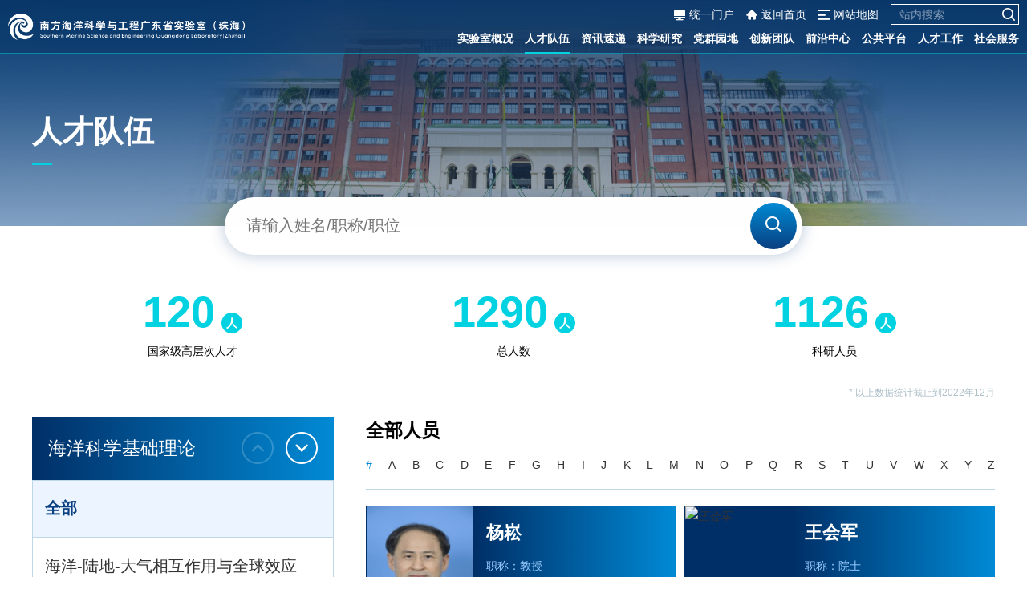

--- FILE ---
content_type: text/html; charset=utf-8
request_url: https://www.sml-zhuhai.cn/list/3/cate_id/220.html
body_size: 7703
content:
<!DOCTYPE html>
<html>
	<head>
		<meta charset="utf-8">
		<meta http-equiv="X-UA-Compatible" content="IE=edge">
		<meta name="viewport" content="width=device-width,initial-scale=1,user-scalable=no">
		<meta name="baidu-site-verification" content="codeva-UnjUIPgg3G" />
		<!-- 上述3个meta标签*必须*放在最前面，任何其他内容都*必须*跟随其后！ -->
		<title>人才队伍 - 南方海洋科学与工程广东省实验室 (珠海)</title>
		<meta name="keywords" content="人才队伍 - 南方海洋科学与工程广东省实验室（珠海）,南方海洋实验室">
		<meta name="description" content="人才队伍 - 南方海洋科学与工程广东省实验室（珠海）（以下简称实验室）是珠海市人民政府举办的省级科研事业单位。实验室对标国际先进实验室，实行“政府所有，大学管理”，以“共建、共享、共赢”为原则，秉承服务“国家重大需求、国际科学前沿、地方经济发展”的“三轮”驱动发展战略，联合41家境内外大学、研究机构和企事业单位，携手共进，筑梦海洋。">

		<link rel="stylesheet" href="/Template/Home/js/layui/css/layui.css">
		<link rel="stylesheet" type="text/css" href="/Template/Home/css/animate.css">
		<link rel="stylesheet" type="text/css" href="/Template/Home/font/iconfont.css">
		<link rel="stylesheet" href="/Template/Home/css/swiper-3.4.2.min.css">
		<link rel="stylesheet" href="/Template/Home/css/style.css?v=1769053732">

		<script src="/Template/Home/js/jquery.min.js"></script>
		<script src="/Template/Home/js/layui/layui.js"></script>
		<script src="/Template/Home/js/wow.min.js"></script>
		<script src="/Template/Home/js/swiper.min.js"></script>
		<!-- HTML5 shim and Respond.js for IE8 support of HTML5 elements and media queries -->
		<!-- WARNING: Respond.js doesn't work if you view the page via file:// -->
		<!--[if lt IE 9]>
	   		<script src="/Template/Home/js/html5shiv.min.js"></script>
	    	<script src="/Template/Home/js/respond.min.js"></script>
    	<![endif]-->


		<script src="/Template/Home/js/enetcms.js?v=1769053732"></script>
		
				<meta name="baidu-site-verification" content="codeva-ncvUMgVVvp" />
	</head>
	<body>
				<!-- 头部 -->
		<div class="header-box">
			<div class="container container-header">
				<div class="flex-box">
					<div class="r">
						<div class="header-top-box">
							<div class="link">
								<a href="javascript:;" class="portal-btn">
									<i class="iconfont icon-portal"></i>
									<span>统一门户</span>
								</a>
							</div>
							<div class="link m-hide">
								<a href="/">
									<i class="iconfont icon-home"></i>
									<span>返回首页</span>
								</a>
							</div>
							<!--
							<div class="link">
								<a href="">
									<i class="iconfont icon-lang"></i>
									<span>英</span>
								</a>
							</div>
							-->
							<div class="link">
								<a href="javascript:;" class="map-btn">
									<i class="iconfont icon-map"></i>
									<span>网站地图</span>
								</a>
							</div>
							<div class="search-box">
								<form action="/home/search/index.html" method="GET">
									<input type="text" name="keyword" class="inp" placeholder="站内搜索">
									<button class="btn"><i class="iconfont icon-search"></i></button>
								</form>
							</div>
						</div>
						<div class="header-nav e-ani">
							<ul>
                                								<li ><a href="/list/2.html">实验室概况</a>
								
																<div class="nav-list-sub e-ani">
								    <div class="nav-list-sub-bg e-anim-hide">
								    									<a href="/list/12.html"><span>实验室简介</span></a>
                                    									<a href="/list/13.html"><span>发展历程</span></a>
                                    									<a href="/list/14.html"><span>管理模式</span></a>
                                    									<a href="/list/15.html"><span>组织架构</span></a>
                                    									<a href="/list/16.html"><span>现任领导</span></a>
                                    									<a href="/list/17.html"><span>联系我们</span></a>
                                                                        </div>
								</div>
                                                                
                                </li>
                                								<li class="on"><a href="/list/3.html">人才队伍</a>
								
																<div class="nav-list-sub e-ani">
								    <div class="nav-list-sub-bg e-anim-hide">
								    									<a href="/list/3/cate_id/220.html"><span>海洋科学基础理论</span></a>
                                    									<a href="/list/3/cate_id/221.html"><span>海洋安全保障技术</span></a>
                                    									<a href="/list/3/cate_id/222.html"><span>海洋资源开发利用</span></a>
                                                                        </div>
								</div>
                                                                
                                </li>
                                								<li ><a href="/list/4.html">资讯速递</a>
								
																<div class="nav-list-sub e-ani">
								    <div class="nav-list-sub-bg e-anim-hide">
								    									<a href="/list/18.html"><span>新闻动态</span></a>
                                    									<a href="/list/19.html"><span>通知公告</span></a>
                                    									<a href="/list/21.html"><span>媒体之声</span></a>
                                    									<a href="/list/22.html"><span>科普专栏</span></a>
                                                                        </div>
								</div>
                                                                
                                </li>
                                								<li ><a href="/list/5.html">科学研究</a>
								
																<div class="nav-list-sub e-ani">
								    <div class="nav-list-sub-bg e-anim-hide">
								    									<a href="/list/23.html"><span>研究进展</span></a>
                                    									<a href="/list/24.html"><span>科研公告</span></a>
                                    									<a href="/list/53.html"><span>学术活动</span></a>
                                    									<a href="/list/26.html"><span>学术期刊(OLAR)</span></a>
                                                                        </div>
								</div>
                                                                
                                </li>
                                								<li ><a href="/list/6.html">党群园地</a>
								
																<div class="nav-list-sub e-ani">
								    <div class="nav-list-sub-bg e-anim-hide">
								    									<a href="/list/27.html"><span>党建工作</span></a>
                                    									<a href="/list/28.html"><span>群团风采</span></a>
                                                                        </div>
								</div>
                                                                
                                </li>
                                								<li ><a href="/list/7.html">创新团队</a>
								
																<div class="nav-list-sub e-ani">
								    <div class="nav-list-sub-bg e-anim-hide">
								    									<a href="/list/29.html"><span>海洋科学基础理论</span></a>
                                    									<a href="/list/30.html"><span>海洋安全保障技术</span></a>
                                    									<a href="/list/31.html"><span>海洋资源开发利用</span></a>
                                                                        </div>
								</div>
                                                                
                                </li>
                                								<li ><a href="/list/8.html">前沿中心</a>
								
																<div class="nav-list-sub e-ani">
								    <div class="nav-list-sub-bg e-anim-hide">
								    									<a href="/list/152.html"><span>极地海洋组</span></a>
                                    									<a href="/list/156.html"><span>模式开发组</span></a>
                                    									<a href="/list/160.html"><span>海洋微生物组</span></a>
                                    									<a href="/list/164.html"><span>海洋碳化学组</span></a>
                                    									<a href="/list/168.html"><span>人工智能海洋学组</span></a>
                                    									<a href="/list/172.html"><span>中小尺度海气过程组</span></a>
                                    									<a href="/list/176.html"><span>古气候与海平面变化组</span></a>
                                                                        </div>
								</div>
                                                                
                                </li>
                                								<li ><a href="/list/9.html">公共平台</a>
								
																<div class="nav-list-sub e-ani">
								    <div class="nav-list-sub-bg e-anim-hide">
								    									<a href="/list/39.html"><span>船舶运行管理中心</span></a>
                                    									<a href="/list/46.html"><span>海洋遥感信息中心</span></a>
                                    									<a href="/list/45.html"><span>海洋数据中心</span></a>
                                    									<a href="/list/44.html"><span>海洋生物资源库</span></a>
                                    									<a href="/list/43.html"><span>海洋元素与同位素平台</span></a>
                                    									<a href="/list/42.html"><span>万山海上测试场</span></a>
                                    									<a href="/list/41.html"><span>南海四基观测系统</span></a>
                                    									<a href="/list/40.html"><span>海洋工程技术试验平台</span></a>
                                                                        </div>
								</div>
                                                                
                                </li>
                                								<li ><a href="/list/10.html">人才工作</a>
								
																<div class="nav-list-sub e-ani">
								    <div class="nav-list-sub-bg e-anim-hide">
								    									<a href="/list/47.html"><span>菁才招聘/博士后招聘</span></a>
                                    									<a href="/list/48.html"><span>研究生培养</span></a>
                                    									<a href="/list/49.html"><span>人事公告</span></a>
                                                                        </div>
								</div>
                                                                
                                </li>
                                								<li ><a href="/list/11.html">社会服务</a>
								
								                                
                                </li>
                                							</ul>
						</div>
					</div>
					<div class="l">
						<a href="/" class="logo"><img src="/Template/Home/img/logo.png" alt=""></a>
					</div>
				</div>
			</div>
		</div>
		
		<div class="header-box-bg"></div>
		<!-- /头部 -->
		
		
		<!-- 头部导航 -->
		<div class="nav-bg e-anim-hide">
			<div class="portal-box e-anim-hide">
				<div class="flex-box">
					<div class="scorll-box">
						<div class="container">
							<ul class="portal-list e-ani">
																<li class=" animated fadeIn" style="animation-delay: 0s;">
									<a href="http://yqgx.sml-zhuhai.cn" target="_blank">
										<div class="bd"><i class="iconfont icon-portal-nav-08"></i></div>
										<span>仪器共享平台</span>
									</a>
								</li>
																<li class=" animated fadeIn" style="animation-delay: 0.05s;">
									<a href="http://www.hellosea.org.cn" target="_blank">
										<div class="bd"><i class="iconfont icon-portal-nav-11"></i></div>
										<span>海洋数据中心</span>
									</a>
								</li>
																<li class=" animated fadeIn" style="animation-delay: 0.1s;">
									<a href="http://mbrb.hellosea.org.cn/index" target="_blank">
										<div class="bd"><i class="iconfont icon-portal-nav-12"></i></div>
										<span>海洋生物资源库</span>
									</a>
								</li>
																<li class=" animated fadeIn" style="animation-delay: 0.15s;">
									<a href="http://www.orsc.hellosea.org.cn/#/" target="_blank">
										<div class="bd"><i class="iconfont icon-portal-nav-13"></i></div>
										<span>海洋遥感大数据信息<br/>服务与决策中心</span>
									</a>
								</li>
																<li class=" animated fadeIn" style="animation-delay: 0.2s;">
									<a href="http://120.196.115.131:9080/seeyon/" target="_blank">
										<div class="bd"><i class="iconfont icon-portal-nav-01"></i></div>
										<span>oa办公系统</span>
									</a>
								</li>
																<li class=" animated fadeIn" style="animation-delay: 0.25s;">
									<a href="https://qiye.aliyun.com/alimail/" target="_blank">
										<div class="bd"><i class="iconfont icon-portal-nav-02"></i></div>
										<span>公务邮箱</span>
									</a>
								</li>
																<li class=" animated fadeIn" style="animation-delay: 0.3s;">
									<a href="http://172.21.29.54:8899/vue/#/login" target="_blank">
										<div class="bd"><i class="iconfont icon-portal-nav-03"></i></div>
										<span>财务管理信息系统</span>
									</a>
								</li>
																<li class=" animated fadeIn" style="animation-delay: 0.35s;">
									<a href="https://xm.gdstc.gd.gov.cn/sysxtmk/login/nfhy" target="_blank">
										<div class="bd"><i class="iconfont icon-portal-nav-04"></i></div>
										<span>自主立项管理系统</span>
									</a>
								</li>
																<li class=" animated fadeIn" style="animation-delay: 0.4s;">
									<a href="http://120.196.115.136:8088/zcgl" target="_blank">
										<div class="bd"><i class="iconfont icon-portal-nav-05"></i></div>
										<span>固定资产管理系统</span>
									</a>
								</li>
																<li class=" animated fadeIn" style="animation-delay: 0.45s;">
									<a href="http://wisdombidding.com/sms/#myEnquiryBidList" target="_blank">
										<div class="bd"><i class="iconfont icon-portal-nav-06"></i></div>
										<span>快速采购平台</span>
									</a>
								</li>
																<li class=" animated fadeIn" style="animation-delay: 0.5s;">
									<a href="https://buy.vins.com.cn/bidzdnfhy/" target="_blank">
										<div class="bd"><i class="iconfont icon-portal-nav-07"></i></div>
										<span>采购竞价网</span>
									</a>
								</li>
																<li class=" animated fadeIn" style="animation-delay: 0.55s;">
									<a href="https://www.rjmart.cn/" target="_blank">
										<div class="bd"><i class="iconfont icon-portal-nav-09"></i></div>
										<span>试剂耗材采购平台</span>
									</a>
								</li>
																<li class=" animated fadeIn" style="animation-delay: 0.6s;">
									<a href="#" target="_blank">
										<div class="bd"><i class="iconfont icon-portal-nav-10"></i></div>
										<span>网站后台管理入口</span>
									</a>
								</li>
															</ul>
						</div>
					</div>
				</div>
			</div>
			
			<div class="map-box e-anim-hide">	
				<div class="flex-box">
					<div class="scorll-box">
						<div class="container map-container">
							<div class="map-list e-ani">
                                								<dl class=" animated fadeIn" style="animation-delay: 0s;">
									<dt><a href="/list/2.html">实验室概况</a></dt>
									<dd>
                                        										<span><a href="/list/12.html">实验室简介</a></span>
                                        										<span><a href="/list/13.html">发展历程</a></span>
                                        										<span><a href="/list/14.html">管理模式</a></span>
                                        										<span><a href="/list/15.html">组织架构</a></span>
                                        										<span><a href="/list/16.html">现任领导</a></span>
                                        										<span><a href="/list/17.html">联系我们</a></span>
                                        									</dd>
								</dl>
                                								<dl class=" animated fadeIn" style="animation-delay: 0.05s;">
									<dt><a href="/list/3.html">人才队伍</a></dt>
									<dd>
                                        										<span><a href="/list/3/cate_id/220.html">海洋科学基础理论</a></span>
                                        										<span><a href="/list/3/cate_id/221.html">海洋安全保障技术</a></span>
                                        										<span><a href="/list/3/cate_id/222.html">海洋资源开发利用</a></span>
                                        									</dd>
								</dl>
                                								<dl class=" animated fadeIn" style="animation-delay: 0.1s;">
									<dt><a href="/list/4.html">资讯速递</a></dt>
									<dd>
                                        										<span><a href="/list/18.html">新闻动态</a></span>
                                        										<span><a href="/list/19.html">通知公告</a></span>
                                        										<span><a href="/list/21.html">媒体之声</a></span>
                                        										<span><a href="/list/22.html">科普专栏</a></span>
                                        									</dd>
								</dl>
                                								<dl class=" animated fadeIn" style="animation-delay: 0.15s;">
									<dt><a href="/list/5.html">科学研究</a></dt>
									<dd>
                                        										<span><a href="/list/23.html">研究进展</a></span>
                                        										<span><a href="/list/24.html">科研公告</a></span>
                                        										<span><a href="/list/53.html">学术活动</a></span>
                                        										<span><a href="/list/26.html">学术期刊(OLAR)</a></span>
                                        									</dd>
								</dl>
                                								<dl class=" animated fadeIn" style="animation-delay: 0.2s;">
									<dt><a href="/list/6.html">党群园地</a></dt>
									<dd>
                                        										<span><a href="/list/27.html">党建工作</a></span>
                                        										<span><a href="/list/28.html">群团风采</a></span>
                                        									</dd>
								</dl>
                                								<dl class=" animated fadeIn" style="animation-delay: 0.25s;">
									<dt><a href="/list/7.html">创新团队</a></dt>
									<dd>
                                        										<span><a href="/list/29.html">海洋科学基础理论</a></span>
                                        										<span><a href="/list/30.html">海洋安全保障技术</a></span>
                                        										<span><a href="/list/31.html">海洋资源开发利用</a></span>
                                        									</dd>
								</dl>
                                								<dl class=" animated fadeIn" style="animation-delay: 0.3s;">
									<dt><a href="/list/8.html">前沿中心</a></dt>
									<dd>
                                        										<span><a href="/list/152.html">极地海洋组</a></span>
                                        										<span><a href="/list/156.html">模式开发组</a></span>
                                        										<span><a href="/list/160.html">海洋微生物组</a></span>
                                        										<span><a href="/list/164.html">海洋碳化学组</a></span>
                                        										<span><a href="/list/168.html">人工智能海洋学组</a></span>
                                        										<span><a href="/list/172.html">中小尺度海气过程组</a></span>
                                        										<span><a href="/list/176.html">古气候与海平面变化组</a></span>
                                        									</dd>
								</dl>
                                								<dl class=" animated fadeIn" style="animation-delay: 0.35s;">
									<dt><a href="/list/9.html">公共平台</a></dt>
									<dd>
                                        										<span><a href="/list/39.html">船舶运行管理中心</a></span>
                                        										<span><a href="/list/46.html">海洋遥感信息中心</a></span>
                                        										<span><a href="/list/45.html">海洋数据中心</a></span>
                                        										<span><a href="/list/44.html">海洋生物资源库</a></span>
                                        										<span><a href="/list/43.html">海洋元素与同位素平台</a></span>
                                        										<span><a href="/list/42.html">万山海上测试场</a></span>
                                        										<span><a href="/list/41.html">南海四基观测系统</a></span>
                                        										<span><a href="/list/40.html">海洋工程技术试验平台</a></span>
                                        									</dd>
								</dl>
                                								<dl class=" animated fadeIn" style="animation-delay: 0.4s;">
									<dt><a href="/list/10.html">人才工作</a></dt>
									<dd>
                                        										<span><a href="/list/47.html">菁才招聘/博士后招聘</a></span>
                                        										<span><a href="/list/48.html">研究生培养</a></span>
                                        										<span><a href="/list/49.html">人事公告</a></span>
                                        									</dd>
								</dl>
                                							</div>
						</div>
					</div>
				</div>
			</div>
		</div>
		<!-- /头部导航 -->
		
		<!-- 主体内容 -->
		<div class="main-box">
		
		<!-- banner-min -->
<div class="banner-min" style="background-image: url(/Template/Home/img/banner-01.jpg);">
    <div class="container">
        <div class="tit-box">
            <div class="tit fz-44 fwb c-fff lh-12">人才队伍</div>
            <div class="line"></div>
        </div>
    </div>
</div>
<!-- /banner-min -->
					<!-- search -->
		<div class="container">
			<div class="talent-search-box wow fadeInUp">
				<div class="talent-search e-ani">
					<input type="text" placeholder="请输入姓名/职称/职位" id="rcdw_keyword" value="" class="fz-22">
					<button id="rcdw_search"><i class="iconfont icon-search"></i></button>
				</div>
			</div>
		</div>
		<!-- /search -->
		
		<!-- 内容 -->
		<div class="container">
			<div class="content-bd">
				
				<div class="talent-num-box">
					<div class="talent-num">
												<div class="item wow fadeInUp"  data-wow-delay="{key*0.1}s">
						    
							<dl>
								<dt><div class="num fz-64 c-blue fwb lh-1">120</div><div class="unit c-fff fz-16 fwb lh-12">人</div></dt>
								<dd class="c-000 fz-16">国家级高层次人才</dd>
							</dl>
						</div>
												<div class="item wow fadeInUp"  data-wow-delay="{key*0.1}s">
						    
							<dl>
								<dt><div class="num fz-64 c-blue fwb lh-1">1290</div><div class="unit c-fff fz-16 fwb lh-12">人</div></dt>
								<dd class="c-000 fz-16">总人数</dd>
							</dl>
						</div>
												<div class="item wow fadeInUp"  data-wow-delay="{key*0.1}s">
						    
							<dl>
								<dt><div class="num fz-64 c-blue fwb lh-1">1126</div><div class="unit c-fff fz-16 fwb lh-12">人</div></dt>
								<dd class="c-000 fz-16">科研人员</dd>
							</dl>
						</div>
											</div>
					<div class="tips fz-14 grayBlue wow fadeInLeft">* 以上数据统计截止到2022年12月</div>
					<script>
						new increase('.num');
					</script>
				</div>
				
				<div class="talent-content">
					<div class="l">
												<div class="box wow fadeInUp">
							<div class="tit-box">
								<div class="tit fz-26 c-fff">海洋科学基础理论</div>
								<div class="btn-box e-ani">
									<div class="btn prev-btn"><i class="iconfont icon-prev-04"></i></div>
									<div class="btn next-btn"><i class="iconfont icon-next-04"></i></div>
								</div>
							</div>
							<div class="swiper-container talent-swiper">
								<div class="swiper-wrapper">
									<div class="swiper-slide on"><a href="/list/3/cate_id/220.html" class="fz-22">全部</a></div>
																		<div class="swiper-slide "><a href="/list/3/cate_id/57.html" class="fz-22">海洋-陆地-大气相互作用与全球效应</a></div>
																		<div class="swiper-slide "><a href="/list/3/cate_id/61.html" class="fz-22">深海远洋多尺度动力过程</a></div>
																		<div class="swiper-slide "><a href="/list/3/cate_id/64.html" class="fz-22">极地海洋与气候变化</a></div>
																		<div class="swiper-slide "><a href="/list/3/cate_id/59.html" class="fz-22">南海深部地球物理</a></div>
																		<div class="swiper-slide "><a href="/list/3/cate_id/63.html" class="fz-22">深海生命与生态过程</a></div>
																	</div>
							</div>
						</div>
												<div class="box wow fadeInUp">
							<div class="tit-box">
								<div class="tit fz-26 c-fff">海洋安全保障技术</div>
								<div class="btn-box e-ani">
									<div class="btn prev-btn"><i class="iconfont icon-prev-04"></i></div>
									<div class="btn next-btn"><i class="iconfont icon-next-04"></i></div>
								</div>
							</div>
							<div class="swiper-container talent-swiper">
								<div class="swiper-wrapper">
									<div class="swiper-slide "><a href="/list/3/cate_id/221.html" class="fz-22">全部</a></div>
																		<div class="swiper-slide "><a href="/list/3/cate_id/65.html" class="fz-22">地球系统模式</a></div>
																		<div class="swiper-slide "><a href="/list/3/cate_id/67.html" class="fz-22">海洋信息感知与融合</a></div>
																		<div class="swiper-slide "><a href="/list/3/cate_id/68.html" class="fz-22">海洋智能无人装备</a></div>
																		<div class="swiper-slide "><a href="/list/3/cate_id/60.html" class="fz-22">南海海岸带变化与物质迁移</a></div>
																		<div class="swiper-slide "><a href="/list/3/cate_id/58.html" class="fz-22">环南海地质过程与灾害响应</a></div>
																	</div>
							</div>
						</div>
												<div class="box wow fadeInUp">
							<div class="tit-box">
								<div class="tit fz-26 c-fff">海洋资源开发利用</div>
								<div class="btn-box e-ani">
									<div class="btn prev-btn"><i class="iconfont icon-prev-04"></i></div>
									<div class="btn next-btn"><i class="iconfont icon-next-04"></i></div>
								</div>
							</div>
							<div class="swiper-container talent-swiper">
								<div class="swiper-wrapper">
									<div class="swiper-slide "><a href="/list/3/cate_id/222.html" class="fz-22">全部</a></div>
																		<div class="swiper-slide "><a href="/list/3/cate_id/62.html" class="fz-22">海洋生命过程与生物资源利用</a></div>
																		<div class="swiper-slide "><a href="/list/3/cate_id/69.html" class="fz-22">海洋工程材料与腐蚀控制</a></div>
																		<div class="swiper-slide "><a href="/list/3/cate_id/66.html" class="fz-22">岛礁与海洋工程</a></div>
																		<div class="swiper-slide "><a href="/list/3/cate_id/70.html" class="fz-22">海洋可再生能源利用</a></div>
																		<div class="swiper-slide "><a href="/list/3/cate_id/71.html" class="fz-22">海洋考古</a></div>
																		<div class="swiper-slide "><a href="/list/3/cate_id/72.html" class="fz-22">海洋战略与法律</a></div>
																		<div class="swiper-slide "><a href="/list/3/cate_id/73.html" class="fz-22">海洋产业与政策</a></div>
																		<div class="swiper-slide "><a href="/list/3/cate_id/74.html" class="fz-22">海洋可持续发展</a></div>
																	</div>
							</div>
						</div>
												
						<script>
						$('.talent-content .l .box').each(function(index,el){
							
							var n = $(el).attr('data-num')?$(el).attr('data-num'):0;
							if(n > 2){
								var m = n - 2;
							}
							var talentSwiper = new Swiper($(el).find('.talent-swiper'), {
								initialSlide : m,
								direction : 'vertical',
								slidesPerView : 5,
								prevButton:$(el).find('.prev-btn'),
								nextButton:$(el).find('.next-btn'),
								onInit: function(swiper){
									//$(el).find('.swiper-slide').eq(n).addClass('on');
								}
							})
						})
						
						</script>
						
					</div>
					<div class="r">
						<div class="initial-box wow fadeInUp">
							<div class="tit c-000 fwb fz-26 lh-14">全部人员</div>
							<div class="list e-ani">
								<a href="/list/3/cate_id/220.html" class="fz-16 c-000 on">#</a>
																<a href="/list/3/cate_id/220/initial/A.html" class="fz-16 c-000 ">A</a>
																<a href="/list/3/cate_id/220/initial/B.html" class="fz-16 c-000 ">B</a>
																<a href="/list/3/cate_id/220/initial/C.html" class="fz-16 c-000 ">C</a>
																<a href="/list/3/cate_id/220/initial/D.html" class="fz-16 c-000 ">D</a>
																<a href="/list/3/cate_id/220/initial/E.html" class="fz-16 c-000 ">E</a>
																<a href="/list/3/cate_id/220/initial/F.html" class="fz-16 c-000 ">F</a>
																<a href="/list/3/cate_id/220/initial/G.html" class="fz-16 c-000 ">G</a>
																<a href="/list/3/cate_id/220/initial/H.html" class="fz-16 c-000 ">H</a>
																<a href="/list/3/cate_id/220/initial/I.html" class="fz-16 c-000 ">I</a>
																<a href="/list/3/cate_id/220/initial/J.html" class="fz-16 c-000 ">J</a>
																<a href="/list/3/cate_id/220/initial/K.html" class="fz-16 c-000 ">K</a>
																<a href="/list/3/cate_id/220/initial/L.html" class="fz-16 c-000 ">L</a>
																<a href="/list/3/cate_id/220/initial/M.html" class="fz-16 c-000 ">M</a>
																<a href="/list/3/cate_id/220/initial/N.html" class="fz-16 c-000 ">N</a>
																<a href="/list/3/cate_id/220/initial/O.html" class="fz-16 c-000 ">O</a>
																<a href="/list/3/cate_id/220/initial/P.html" class="fz-16 c-000 ">P</a>
																<a href="/list/3/cate_id/220/initial/Q.html" class="fz-16 c-000 ">Q</a>
																<a href="/list/3/cate_id/220/initial/R.html" class="fz-16 c-000 ">R</a>
																<a href="/list/3/cate_id/220/initial/S.html" class="fz-16 c-000 ">S</a>
																<a href="/list/3/cate_id/220/initial/T.html" class="fz-16 c-000 ">T</a>
																<a href="/list/3/cate_id/220/initial/U.html" class="fz-16 c-000 ">U</a>
																<a href="/list/3/cate_id/220/initial/V.html" class="fz-16 c-000 ">V</a>
																<a href="/list/3/cate_id/220/initial/W.html" class="fz-16 c-000 ">W</a>
																<a href="/list/3/cate_id/220/initial/X.html" class="fz-16 c-000 ">X</a>
																<a href="/list/3/cate_id/220/initial/Y.html" class="fz-16 c-000 ">Y</a>
																<a href="/list/3/cate_id/220/initial/Z.html" class="fz-16 c-000 ">Z</a>
															</div>
						</div>
						
						<div class="talent-list e-ani">
							<ul>
																<li class=" wow fadeInUp">
									<a href="/home/personnel/info/id/113/category_id/3.html">
										<dl>
											<dt>
												<i class="pic-size pic-size-cover pic-scale-talent"><img src="https://nfhykj.oss-cn-shenzhen.aliyuncs.com/uploads/file/zip/personnel/83/pic_1.png" alt="杨崧"></i>
											</dt>
											<dd>
												<div class="tit fz-24 c-fff fwb">杨崧</div>
												<div class="line fz-16 c-cyanBlue">职称：教授</div>
												<div class="line fz-16 c-cyanBlue">单位：中山大学</div>
																								<div class="line fz-16 c-cyanBlue">团队：海洋-陆地-大气相互作用与全球效应</div>
																							</dd>
										</dl>
									</a>
								</li>
																<li class=" wow fadeInUp">
									<a href="/home/personnel/info/id/114/category_id/3.html">
										<dl>
											<dt>
												<i class="pic-size pic-size-cover pic-scale-talent"><img src="http://nfhykj.oss-cn-shenzhen.aliyuncs.com/uploads/image/20230508/20230508183441_3413.jpeg" alt="王会军"></i>
											</dt>
											<dd>
												<div class="tit fz-24 c-fff fwb">王会军</div>
												<div class="line fz-16 c-cyanBlue">职称：院士</div>
												<div class="line fz-16 c-cyanBlue">单位：南京信息工程大学</div>
																								<div class="line fz-16 c-cyanBlue">团队：海洋-陆地-大气相互作用与全球效应</div>
																							</dd>
										</dl>
									</a>
								</li>
																<li class=" wow fadeInUp">
									<a href="/home/personnel/info/id/1641/category_id/3.html">
										<dl>
											<dt>
												<i class="pic-size pic-size-cover pic-scale-talent"><img src="http://nfhykj.oss-cn-shenzhen.aliyuncs.com/uploads/image/20230308/20230308/20230308161951_5656jpg" alt="王东晓"></i>
											</dt>
											<dd>
												<div class="tit fz-24 c-fff fwb">王东晓</div>
												<div class="line fz-16 c-cyanBlue">职称：教授</div>
												<div class="line fz-16 c-cyanBlue">单位：中山大学</div>
																								<div class="line fz-16 c-cyanBlue">团队：深海远洋多尺度动力过程</div>
																							</dd>
										</dl>
									</a>
								</li>
																<li class=" wow fadeInUp">
									<a href="/home/personnel/info/id/1642/category_id/3.html">
										<dl>
											<dt>
												<i class="pic-size pic-size-cover pic-scale-talent"><img src="http://nfhykj.oss-cn-shenzhen.aliyuncs.com/uploads/image/20230308/20230308/20230308161951_9404jpg" alt="王桂华"></i>
											</dt>
											<dd>
												<div class="tit fz-24 c-fff fwb">王桂华</div>
												<div class="line fz-16 c-cyanBlue">职称：教授</div>
												<div class="line fz-16 c-cyanBlue">单位：复旦大学</div>
																								<div class="line fz-16 c-cyanBlue">团队：深海远洋多尺度动力过程</div>
																							</dd>
										</dl>
									</a>
								</li>
																<li class=" wow fadeInUp">
									<a href="/home/personnel/info/id/1704/category_id/3.html">
										<dl>
											<dt>
												<i class="pic-size pic-size-cover pic-scale-talent"><img src="http://nfhykj.oss-cn-shenzhen.aliyuncs.com/uploads/image/20230428/20230428162026_5725.jpeg" alt="程晓"></i>
											</dt>
											<dd>
												<div class="tit fz-24 c-fff fwb">程晓</div>
												<div class="line fz-16 c-cyanBlue">职称：教授</div>
												<div class="line fz-16 c-cyanBlue">单位：中山大学</div>
																								<div class="line fz-16 c-cyanBlue">团队：极地海洋与气候变化</div>
																							</dd>
										</dl>
									</a>
								</li>
																<li class=" wow fadeInUp">
									<a href="/home/personnel/info/id/2242/category_id/3.html">
										<dl>
											<dt>
												<i class="pic-size pic-size-cover pic-scale-talent"><img src="http://nfhykj.oss-cn-shenzhen.aliyuncs.com/uploads/image/20230428/20230428162135_2157.jpeg" alt="刘骥平"></i>
											</dt>
											<dd>
												<div class="tit fz-24 c-fff fwb">刘骥平</div>
												<div class="line fz-16 c-cyanBlue">职称：教授</div>
												<div class="line fz-16 c-cyanBlue">单位：</div>
																								<div class="line fz-16 c-cyanBlue">团队：极地海洋与气候变化</div>
																							</dd>
										</dl>
									</a>
								</li>
																<li class=" wow fadeInUp">
									<a href="/home/personnel/info/id/1593/category_id/3.html">
										<dl>
											<dt>
												<i class="pic-size pic-size-cover pic-scale-talent"><img src="http://nfhykj.oss-cn-shenzhen.aliyuncs.com/uploads/image/20230308/20230308/20230308154842_2171jpg" alt="高锐"></i>
											</dt>
											<dd>
												<div class="tit fz-24 c-fff fwb">高锐</div>
												<div class="line fz-16 c-cyanBlue">职称：教授</div>
												<div class="line fz-16 c-cyanBlue">单位：中山大学</div>
																								<div class="line fz-16 c-cyanBlue">团队：南海深部地球物理</div>
																							</dd>
										</dl>
									</a>
								</li>
																<li class=" wow fadeInUp">
									<a href="/home/personnel/info/id/1701/category_id/3.html">
										<dl>
											<dt>
												<i class="pic-size pic-size-cover pic-scale-talent"><img src="http://nfhykj.oss-cn-shenzhen.aliyuncs.com/uploads/image/20230308/20230308/20230308172251_8672jpg" alt="殷克东"></i>
											</dt>
											<dd>
												<div class="tit fz-24 c-fff fwb">殷克东</div>
												<div class="line fz-16 c-cyanBlue">职称：教授</div>
												<div class="line fz-16 c-cyanBlue">单位：中山大学</div>
																								<div class="line fz-16 c-cyanBlue">团队：深海生命与生态过程</div>
																							</dd>
										</dl>
									</a>
								</li>
																<li class=" wow fadeInUp">
									<a href="/home/personnel/info/id/1700/category_id/3.html">
										<dl>
											<dt>
												<i class="pic-size pic-size-cover pic-scale-talent"><img src="http://nfhykj.oss-cn-shenzhen.aliyuncs.com/uploads/image/20230308/20230308/20230308172251_3537jpg" alt="余克服"></i>
											</dt>
											<dd>
												<div class="tit fz-24 c-fff fwb">余克服</div>
												<div class="line fz-16 c-cyanBlue">职称：教授</div>
												<div class="line fz-16 c-cyanBlue">单位：广西大学</div>
																								<div class="line fz-16 c-cyanBlue">团队：深海生命与生态过程</div>
																							</dd>
										</dl>
									</a>
								</li>
																<li class=" wow fadeInUp">
									<a href="/home/personnel/info/id/116/category_id/3.html">
										<dl>
											<dt>
												<i class="pic-size pic-size-cover pic-scale-talent"><img src="https://nfhykj.oss-cn-shenzhen.aliyuncs.com/uploads/file/zip/personnel/83/pic_4.png" alt="陈桂兴"></i>
											</dt>
											<dd>
												<div class="tit fz-24 c-fff fwb">陈桂兴</div>
												<div class="line fz-16 c-cyanBlue">职称：教授</div>
												<div class="line fz-16 c-cyanBlue">单位：中山大学</div>
																								<div class="line fz-16 c-cyanBlue">团队：海洋-陆地-大气相互作用与全球效应</div>
																							</dd>
										</dl>
									</a>
								</li>
																<li class=" wow fadeInUp">
									<a href="/home/personnel/info/id/117/category_id/3.html">
										<dl>
											<dt>
												<i class="pic-size pic-size-cover pic-scale-talent"><img src="https://nfhykj.oss-cn-shenzhen.aliyuncs.com/uploads/file/zip/personnel/83/pic_5.png" alt="范可"></i>
											</dt>
											<dd>
												<div class="tit fz-24 c-fff fwb">范可</div>
												<div class="line fz-16 c-cyanBlue">职称：教授</div>
												<div class="line fz-16 c-cyanBlue">单位：中山大学</div>
																								<div class="line fz-16 c-cyanBlue">团队：海洋-陆地-大气相互作用与全球效应</div>
																							</dd>
										</dl>
									</a>
								</li>
																<li class=" wow fadeInUp">
									<a href="/home/personnel/info/id/118/category_id/3.html">
										<dl>
											<dt>
												<i class="pic-size pic-size-cover pic-scale-talent"><img src="https://nfhykj.oss-cn-shenzhen.aliyuncs.com/uploads/file/zip/personnel/83/pic_6.png" alt="樊琦"></i>
											</dt>
											<dd>
												<div class="tit fz-24 c-fff fwb">樊琦</div>
												<div class="line fz-16 c-cyanBlue">职称：教授</div>
												<div class="line fz-16 c-cyanBlue">单位：中山大学</div>
																								<div class="line fz-16 c-cyanBlue">团队：海洋-陆地-大气相互作用与全球效应</div>
																							</dd>
										</dl>
									</a>
								</li>
															</ul>
						</div>
						
						<div class="pages e-ani wow fadeIn"><a>上一页</a> <span class="current">1</span><a href="/list/3/cate_id/220.html?page=2">2</a><a href="/list/3/cate_id/220.html?page=3">3</a><a href="/list/3/cate_id/220.html?page=4">4</a><a href="/list/3/cate_id/220.html?page=5">5</a><a href="/list/3/cate_id/220.html?page=6">6</a><a href="/list/3/cate_id/220.html?page=7">7</a> <a href="/list/3/cate_id/220.html?page=2">下一页</a></div>
						
					</div>
				</div>
				
				
			</div>
		</div>
		<script>
			$("#rcdw_search").click(function(){
				var keyword = $("#rcdw_keyword").val();
				if (keyword) {
					location.href = "/list/3/keyword/"+keyword;
				} else {
					alert("请输入要搜索的关键字")
				}
			})
		</script>
		<!-- /内容 -->
		
		<!-- 底部 -->
		<div class="footer">
			<div class="container">
				<div class="f-logo wow fadeInUp">
					<a href=""><img src="/Template/Home/img/logo.png" alt=""></a>
				</div>
				<div class="f-qr">
										<div class="item wow fadeInUp" data-wow-delay="0s">
						<dl>
							<dt><img src="https://nfhykj.oss-cn-shenzhen.aliyuncs.com/uploads/image/img/footer-qr-01.jpg" alt="微信公众号"></dt>
							<dd>微信公众号</dd>
						</dl>
					</div>
										<div class="item wow fadeInUp" data-wow-delay="0s">
						<dl>
							<dt><img src="http://nfhykj.oss-cn-shenzhen.aliyuncs.com/uploads/image/20230508/20230508194430_4110.jpeg" alt="OLAR官方公众号"></dt>
							<dd>OLAR官方公众号</dd>
						</dl>
					</div>
									</div>
				<div class="f-address wow fadeInUp">
					<i class="iconfont icon-address"></i>
					<span class="fz-16">地址：珠海市香洲区唐家湾镇中山大学海滨红楼海琴四号</span>
				</div>
				
				<div class="f-share wow fadeInUp">
					<span>分享到</span>
					<div class="bshare-custom">
						<a title="分享到Facebook" class="bshare-facebook iconfont icon-facebook" href="javascript:void(0);"></a>
						<a title="分享到LinkedIn" class="bshare-linkedin iconfont icon-linkedin" href="javascript:void(0);"></a>
						<a title="分享到Twitter" class="bshare-twitter iconfont icon-twitter" href="javascript:void(0);"></a>
						<a title="分享到新浪微博" class="bshare-sinaminiblog iconfont icon-weibo" href="javascript:void(0);"></a>
						<a title="分享到微信" class="bshare-weixin iconfont icon-weixin" href="javascript:void(0);"></a>
					</div>
					<script type="text/javascript" charset="utf-8" src="http://static.bshare.cn/b/buttonLite.js#style=-1&amp;uuid=&amp;pophcol=2&amp;lang=zh"></script>
					<script type="text/javascript" charset="utf-8" src="http://static.bshare.cn/b/bshareC0.js"></script>
				</div>
			</div>
		</div>
		
		<div class="footer-b">
			<div class="container">
				<div class="flex-box wow fadeIn">
					<div class="r ">
						<dl class="link-box">
							<dt><div><span>------  友情链接  ------</span></div><i class="iconfont icon-more"></i></dt>
							<dd class="e-ani e-anim-hide">
								<div>
																		<a href="https://www.most.gov.cn/index.html" target="_blank">中华人民共和国科学技术部</a>
																		<a href="https://www.mnr.gov.cn/" target="_blank">中华人民共和国自然资源部</a>
																		<a href="http://gdstc.gd.gov.cn/" target="_blank">广东省科学技术厅</a>
																		<a href="http://nr.gd.gov.cn/" target="_blank">广东省自然资源厅</a>
																		<a href="https://www.sysu.edu.cn/" target="_blank">中山大学</a>
																		<a href="http://www.zhuhai.gov.cn/" target="_blank">珠海市人民政府</a>
																		<a href="http://www.zhuhai.gov.cn/zhskjcxj/" target="_blank">珠海市科技创新局</a>
																		<a href="http://zrzyj.zhuhai.gov.cn/" target="_blank">珠海市自然资源局</a>
																		<a href="http://www.e-net.hk" target="_blank">珠海易网</a>
																	</div>
							</dd>
						</dl>
					</div>
					<div class="l fz-14 c-fff">
						<span>Copyright © 2022 南方海洋科学与工程广东省实验室 (珠海) 版权所有</span>
						<span><a href="https://beian.miit.gov.cn" target="_blank">粤ICP备19160455号-1</a></span>
						<span>技术支持：<a href="https://www.e-net.hk" target="_blank">易网科技</a></span>
					</div>
				</div>
			</div>
		</div>
		<!-- /底部 -->
		
		</div>
		
				<!-- /主体内容 -->
			</body>
</html>


--- FILE ---
content_type: text/css
request_url: https://www.sml-zhuhai.cn/Template/Home/font/iconfont.css
body_size: 894
content:
@font-face {
  font-family: "iconfont"; /* Project id 3867574 */
  src: url('iconfont.woff2?t=1689667571265') format('woff2'),
       url('iconfont.woff?t=1689667571265') format('woff'),
       url('iconfont.ttf?t=1689667571265') format('truetype');
}

.iconfont {
  font-family: "iconfont" !important;
  font-size: 16px;
  font-style: normal;
  -webkit-font-smoothing: antialiased;
  -moz-osx-font-smoothing: grayscale;
}

.icon-portal-nav-14:before {
  content: "\e73a";
}

.icon-ggpt-11:before {
  content: "\e72c";
}

.icon-ggpt-09:before {
  content: "\e72d";
}

.icon-ggpt-10:before {
  content: "\e72e";
}

.icon-portal-nav-11:before {
  content: "\e729";
}

.icon-portal-nav-13:before {
  content: "\e72a";
}

.icon-portal-nav-12:before {
  content: "\e72b";
}

.icon-shfw-02:before {
  content: "\e726";
}

.icon-shfw-03:before {
  content: "\e727";
}

.icon-shfw-01:before {
  content: "\e728";
}

.icon-rcgz-01:before {
  content: "\e724";
}

.icon-rcgz-02:before {
  content: "\e725";
}

.icon-ggpt-01:before {
  content: "\e71c";
}

.icon-ggpt-05:before {
  content: "\e71d";
}

.icon-ggpt-08:before {
  content: "\e71e";
}

.icon-ggpt-02:before {
  content: "\e71f";
}

.icon-ggpt-03:before {
  content: "\e720";
}

.icon-ggpt-04:before {
  content: "\e721";
}

.icon-ggpt-07:before {
  content: "\e722";
}

.icon-ggpt-06:before {
  content: "\e723";
}

.icon-qyzx-03:before {
  content: "\e715";
}

.icon-qyzx-07:before {
  content: "\e716";
}

.icon-qyzx-02:before {
  content: "\e717";
}

.icon-qyzx-01:before {
  content: "\e718";
}

.icon-qyzx-06:before {
  content: "\e719";
}

.icon-qyzx-05:before {
  content: "\e71a";
}

.icon-qyzx-04:before {
  content: "\e71b";
}

.icon-cxtd-03:before {
  content: "\e703";
}

.icon-cxtd-02:before {
  content: "\e704";
}

.icon-cxtd-23:before {
  content: "\e705";
}

.icon-cxtd-22:before {
  content: "\e706";
}

.icon-cxtd-01:before {
  content: "\e707";
}

.icon-cxtd-05:before {
  content: "\e708";
}

.icon-cxtd-04:before {
  content: "\e709";
}

.icon-cxtd-06:before {
  content: "\e70a";
}

.icon-cxtd-13:before {
  content: "\e70b";
}

.icon-cxtd-15:before {
  content: "\e70c";
}

.icon-cxtd-24:before {
  content: "\e70d";
}

.icon-cxtd-12:before {
  content: "\e70e";
}

.icon-cxtd-16:before {
  content: "\e70f";
}

.icon-cxtd-08:before {
  content: "\e710";
}

.icon-cxtd-14:before {
  content: "\e711";
}

.icon-cxtd-07:before {
  content: "\e712";
}

.icon-cxtd-11:before {
  content: "\e713";
}

.icon-cxtd-21:before {
  content: "\e714";
}

.icon-download:before {
  content: "\e600";
}

.icon-QQ:before {
  content: "\e887";
}

.icon-info-al:before {
  content: "\e6fe";
}

.icon-info-time:before {
  content: "\e6ff";
}

.icon-info-share:before {
  content: "\e700";
}

.icon-info-eye:before {
  content: "\e701";
}

.icon-info-ar:before {
  content: "\e702";
}

.icon-more-04:before {
  content: "\e6fd";
}

.icon-eye:before {
  content: "\e628";
}

.icon-next-04:before {
  content: "\e6fb";
}

.icon-prev-04:before {
  content: "\e6fc";
}

.icon-mail:before {
  content: "\e6f9";
}

.icon-tel:before {
  content: "\e6fa";
}

.icon-reduce:before {
  content: "\e6f7";
}

.icon-plus:before {
  content: "\e6f8";
}

.icon-time-02:before {
  content: "\e6f6";
}

.icon-sysgk-02:before {
  content: "\e6f3";
}

.icon-sysgk-01:before {
  content: "\e6f4";
}

.icon-more-03:before {
  content: "\e6f5";
}

.icon-more:before {
  content: "\e6f2";
}

.icon-more-02:before {
  content: "\e6f1";
}

.icon-host:before {
  content: "\e6ee";
}

.icon-time:before {
  content: "\e6ef";
}

.icon-address-02:before {
  content: "\e6f0";
}

.icon-next-03:before {
  content: "\e6bd";
}

.icon-prev-03:before {
  content: "\e6be";
}

.icon-portal-nav-04:before {
  content: "\e6e4";
}

.icon-portal-nav-02:before {
  content: "\e6e5";
}

.icon-portal-nav-03:before {
  content: "\e6e6";
}

.icon-portal-nav-07:before {
  content: "\e6e7";
}

.icon-portal-nav-01:before {
  content: "\e6e8";
}

.icon-portal-nav-06:before {
  content: "\e6e9";
}

.icon-portal-nav-08:before {
  content: "\e6ea";
}

.icon-portal-nav-10:before {
  content: "\e6eb";
}

.icon-portal-nav-09:before {
  content: "\e6ec";
}

.icon-portal-nav-05:before {
  content: "\e6ed";
}

.icon-linkedin:before {
  content: "\e6d5";
}

.icon-twitter:before {
  content: "\e6d6";
}

.icon-weibo:before {
  content: "\e6d7";
}

.icon-weixin:before {
  content: "\e6d8";
}

.icon-facebook:before {
  content: "\e6d9";
}

.icon-address:before {
  content: "\e6da";
}

.icon-sign:before {
  content: "\e6db";
}

.icon-platform-01:before {
  content: "\e6dc";
}

.icon-platform-02:before {
  content: "\e6dd";
}

.icon-platform-03:before {
  content: "\e6de";
}

.icon-platform-05:before {
  content: "\e6df";
}

.icon-platform-07:before {
  content: "\e6e0";
}

.icon-platform-06:before {
  content: "\e6e1";
}

.icon-platform-08:before {
  content: "\e6e2";
}

.icon-platform-04:before {
  content: "\e6e3";
}

.icon-prev-02:before {
  content: "\e6cc";
}

.icon-next-02:before {
  content: "\e6cd";
}

.icon-prev-01:before {
  content: "\e6ce";
}

.icon-portal:before {
  content: "\e6cf";
}

.icon-next-01:before {
  content: "\e6d0";
}

.icon-search:before {
  content: "\e6d1";
}

.icon-home:before {
  content: "\e6d2";
}

.icon-map:before {
  content: "\e6d3";
}

.icon-lang:before {
  content: "\e6d4";
}

.icon-more-01:before {
  content: "\e65d";
}



--- FILE ---
content_type: text/css
request_url: https://www.sml-zhuhai.cn/Template/Home/css/style.css?v=1769053732
body_size: 37027
content:
@charset "utf-8";
/* CSS Document */

/* 基础设置 */

/*=================default===================*/
html,
body {
	margin: 0;
	padding: 0;
	width: 100%;
	height: 100%;
	position: relative;
	
}

.wow{opacity: 0;}

body {
	overflow-x: hidden;
	-webkit-text-size-adjust: none; height:100%; width: 100%;
	overflow-y: scroll;
	background: #fff;
	font-size: 14px;
	
}



*{-webkit-box-sizing: border-box;
-moz-box-sizing: border-box;
box-sizing: border-box; line-height: 1.75;}

.layui-form-switch ,.layui-form-switch *{ -webkit-box-sizing: content-box;
-moz-box-sizing: content-box;
box-sizing: content-box;}

.af-cb:after{clear: both; content: ' '; overflow: hidden; width: 0; height: 0; display: block;}

::selection{background:#114594; color:#fff;}
::-moz-selection{background:#114594; color:#fff;}

a,a:link{ color: #333; text-decoration: none;}
a:hover,a:active{ color: #114594; text-decoration: none;}

a:hover i.pic-size img{-webkit-transform: scale(1.05); transform: scale(1.05);}

.block{display: block !important;}

/*定义动画*/
.e-ani *,.e-ani *:before,.e-ani *:after{-webkit-transition: .3s; transition:.3s;}


.nav * .nav-btn-bg{-webkit-transition:left .3s ease .03s; transition:left .3s ease .03s;}/*0.03延迟解决".nav-btn-bg"元素抖动*/

.e-animte{-webkit-transition:height .5s, max-height .5s, min-height .5s, color .5s,background .5s,border .5s,opacity .5s,-webkit-transform .5s, top 0s linear .6s, bottom 0s linear .6s, left 0s linear .6s;
transition:height .5s, max-height .5s, min-height .5s, color .5s,background .5s,border .5s,opacity .5s,transform .5s, top 0s linear .6s,bottom 0s linear .6s,left 0s linear .6s;}

*.e-animte-show{-webkit-transition:height .5s, max-height .5s, min-height .5s, color .5s,background .5s,border .5s,opacity .5s,-webkit-transform .5s, top 0s linear 0s, bottom 0s linear 0s, top 0s linear 0s;
transition:height .5s, max-height .5s, min-height .5s, color .5s,background .5s,border .5s,opacity .5s,transform .5s, top 0s linear 0s, bottom 0s linear 0s, top 0s linear 0s;}

.animated { -webkit-animation-duration: .5s; animation-duration: .5s; -webkit-animation-fill-mode: both; animation-fill-mode: both;}

/*--简易切换动画--*/
.tabs-box .bd{ transition: .3s;}
.tabs-box .bd:after{content: ' '; clear: both; width: 0; height: 0; overflow: hidden;}
.tabs-box .bd>.tabs-hide{ position: absolute; top: 0; left: -10000px; width: 100%; overflow: hidden; -webkit-transform: none; transform: none; opacity: 0; -webkit-animation: tabs-hide .8s; animation: tabs-hide .8s;}
@-webkit-keyframes tabs-hide /* Safari 和 Chrome */
{
from { -webkit-transform: translateX(0); transform: translateX(0);  opacity: 1;}
to { -webkit-transform: translateX(0); transform: translateX(0);  opacity: 0;}
}
@keyframes tabs-hide
{
from { -webkit-transform: translateX(0); transform: translateX(0);  opacity: 1;}
to { -webkit-transform: translateX(0); transform: translateX(0);  opacity: 0;}
}
.tabs-box .bd>.tabs-on{ position: relative; top: 0; left: 0; width: 100%; -webkit-transform:none; transform: none; opacity: 1;}
.tabs-box .bd>.tabs-show{ position: relative; top: 0; left: 0; width: 100%; overflow: visible; -webkit-transform:none; transform: none; opacity: 1; -webkit-animation: tabs-show .8s; animation: tabs-show .8s;}
@-webkit-keyframes tabs-show /* Safari 和 Chrome */
{
from { -webkit-transform: translateX(0); transform: translateX(0);  opacity: 0;}
to { -webkit-transform: translateX(0); transform: translateX(0);  opacity: 1;}
}
@keyframes tabs-show
{
from { -webkit-transform: translateX(0); transform: translateX(0);  opacity: 0;}
to { -webkit-transform: translateX(0); transform: translateX(0);  opacity: 1;}
}


/* 切换 */
.tabs-box .hd-line{transition: .3s;}
.tabs-box .hd>*{position: relative;}
.tabs-box .bd{ position: relative; overflow: hidden;}
.e-anim-hide{display: none;}
.e-anim-on{ display: block;}
.e-anim-off{  pointer-events: none; display: block; display: none\9;}
@media screen and (-ms-high-contrast: active), (-ms-high-contrast: none) {
   .e-anim-off { display: block;  } /* IE10+ */
}


.tabs-box .e-anim-on{animation:tabs-anim-on .3s;animation-fill-mode: both;  width: 100%;}
.tabs-box .e-anim-off{ animation:tabs-anim-off .3s;  width: 100%; position: absolute; animation-fill-mode: both;  top: 0;}


@keyframes tabs-anim-on{
	from { opacity: 0; }
	to {opacity: 1;}
}
@keyframes tabs-anim-off{
	from { opacity: 1; }
	to { opacity: 0;}
}




/*--最小屏提示--*/
@media screen and (max-width: 319px) {
html{-webkit-transition: 0s;  transition: 0s; background: #fff url(../img/displayNone.png) center center no-repeat; }
	body {
		-webkit-transition: 0s;  transition: 0s; display: none;
	}
}

/*--layui--*/
.layui-layer,.layui-layer *{ -webkit-transition: 0s; transition: 0s;}

/*--移动端横屏提示--*/
@media (max-width: 991px) and (orientation : landscape) {
	html.landscape {
		background: #fff url(../img/landscape.png) center center no-repeat;
	}
	html.landscape body {
		display: none;
	}
}


/*--swiper2.x高度自适应--*/
/* .swiper-container .swiper-wrapper{ height: auto !important;} */

/*默认动画时长*/
.animated {
  -webkit-animation-duration: 1s;
  animation-duration:1s;
  -webkit-animation-fill-mode: both;
  animation-fill-mode: both;
}

.animated-s {
  -webkit-animation-duration: .5s;
  animation-duration:.5s;
  -webkit-animation-fill-mode: both;
  animation-fill-mode: both;
}

/*百度分享*/
.bdsharebuttonbox,.bdsharebuttonbox *,.bd_weixin_popup_bg,.bd_weixin_popup{ -webkit-transition: 0s;
transition: 0s;}
.bdsharebuttonbox *{-webkit-transition: .3s;
transition: .3s;}

/*bshare分享*/
#bsPanel,#bsPanel *,#bsBox,#bsBox *{-webkit-box-sizing: initial;
-moz-box-sizing: initial;
box-sizing: initial;}

/*百度分享*/
.bdsharebuttonbox,.bdsharebuttonbox *,.bd_weixin_popup_bg,.bd_weixin_popup{ -webkit-transition: 0s;
transition: 0s;}
.bdsharebuttonbox *{-webkit-transition: .3s;
transition: .3s;}

/*bshare分享微信弹窗兼容*/
#bsWXBox{-webkit-box-sizing: initial;
-moz-box-sizing: initial;
box-sizing: initial;}


/*百度地图*/
.map *{ -webkit-transition: 0s;
-moz-transition: 0s;
-ms-transition: 0s;
-o-transition: 0s;
transition: 0s;}
.map label,.map img{max-width: none !important; width: initial !important;}
.map *{ font-size: 12px; -webkit-transition: 0s; transition: 0s; -webkit-box-sizing: content-box;
-moz-box-sizing: content-box;
box-sizing: content-box;}

/*视频全屏*/
.video-bg{position: absolute; z-index: -1; top: 50%; left: 50%; -webkit-transform: translate(-50%,-50%); transform: translate(-50%,-50%); -webkit-transition: 0s; transition: 0s;}

/*lightbox*/
.lightbox,.lightbox *,.lightboxOverlay,.lightboxOverlay *{-webkit-transition: 0s;
-moz-transition: 0s;
-ms-transition: 0s;
-o-transition: 0s;
transition: 0s; -webkit-transform:translateZ(0); transform:translateZ(0);}


/*--分页--*/
div.pages {text-align: center; width: 100%; padding: 30px 0 0 0; margin: 0; line-height: 1.7;}
div.pages *{ line-height: 1.7;}
div.pages a,div.pages span {text-decoration: none; background: #fff; border: 1px solid #DDDDDD; padding: 0 10px; min-width: 30px; height: 30px; margin: 2px; color: #333; font-size: 14px; display: inline-flex; font-weight: normal; border-radius: 26px; align-items: center; justify-content: center;}
div.pages a.on,div.pages a.hover,div.pages a:hover,div.pages a:active,div.pages span.current,div.pages span.disabled { background: #008AD5; color: #fff; border: 1px solid #008AD5;  line-height: 1.7;}

@media screen and (min-width: 992px) {
	div.pages{ padding-top: 35px;}
	div.pages a,div.pages span{ min-width: 38px; height: 42px; padding: 0 15px; font-size: 16px;}
}

@media screen and (min-width: 1240px) {
	div.pages{ padding-top: 40px;}
	div.pages a,div.pages span{ min-width: 52px; height: 52px; padding: 0 20px; font-size: 18px;}
}
/*--移动端设置&小屏电脑 图片缩放--*/
/*设置最大屏像素-1*/
@media screen and (max-width: 1259px){
/*.content-box img,.content-bd img{width: auto !important; height: auto !important; max-width: 100%;}*/
}

/*图片比例裁剪预设*/
i.pic-size{ width: 100%; height: 0; padding-bottom: 100%; position: relative; display: block; overflow: hidden;}
i.pic-size img{ width: 100% !important; height: 100% !important; max-width: 100%; max-height: 100%; position: absolute; /* left: -100%; top: -100%; right: -100%; bottom: -100%;*/ margin: auto; object-fit: contain;}
i.pic-size-cover img{object-fit: cover;}
i.pic-size-cover-02 img{ background-color:#f0f0f0;}
i.pic-size-scale-down img{object-fit: scale-down;}
i.pic-size-none img{object-fit: none;}

i.pic-position-top img{object-position: top;}

.layui-form-checked[lay-skin=primary] i{ border-color: #114594; background-color: #114594;}
.layui-form-checkbox[lay-skin=primary]:hover i{ border-color: #114594;}

.pic img{width: 100%;}




/*=================layout===================*/
@media screen and (min-width: 320px) {
	.container{ padding: 0 15px; margin: 0 auto; width: 100%;}
	.container:after{ content: " "; display: block; clear: both; width: 0; height: 0; overflow: hidden;}
	.container-max{ padding: 0 15px; width: 100%; margin: 0 auto;}

	/*定义滚动条高宽及背景 高宽分别对应横竖滚动条的尺寸*/
		::-webkit-scrollbar
		{
		    width: 10px;
		    height: 10px;
		    background-color: #f7f7f7;
		}
		 
		/*定义滚动条轨道 内阴影+圆角*/
		::-webkit-scrollbar-track
		{
		    background-color: #e6e6e6;
		}
		 
		/*定义滑块 内阴影+圆角*/
		::-webkit-scrollbar-thumb
		{
		    background-color: #aaa;
		}
}

@media screen and (min-width: 760px) {
	.container{}
}

@media screen and (min-width: 992px) {
	.container{ width: 980px; padding: 0 10px;}
}

@media screen and (min-width: 1240px) {
	.container{ width: 1220px; padding: 0 10px;}
}

@media screen and (min-width: 1360px) {
	.container{ width: 1340px; padding: 0 10px;}
}





/* 头部 */
@media screen and (min-width: 320px) {
	.header-box{ border-bottom: 1px solid rgba(0,210,225,.5); position: fixed; left: 0; top: 0; z-index: 9; width: 100%; padding-bottom: 10px; backdrop-filter:blur(30px); background:rgba(3,49,97,.3)}
	.container-header{ width: 100%;}
	
	.header-box .l{display: flex; align-items: center; justify-content: center;}
	.header-box .logo{display: block; padding: 10px 0;}
	.header-box .logo img{ height: 30px;}
	
	.header-box .r{ padding: 10px 0 0 0;}
	.header-box .r .link + .link{ padding-left: 15px;}
	.header-box .r .link a{height: 26px; display: flex; align-items: center; justify-content: center;}
	.header-box .r .link a span{ color: #fff;}
	.header-box .r .link i,.header-box .r .link i::before{ line-height: 26px;}
	.header-box .r .link i{ padding-right: 5px;}
	.header-box .r .link i::before{ color: #fff; font-size: 14px;}
	
	.header-top-box .search-box{ position: relative; display: none;}
	
	
	.header-top-box{ display: flex; justify-content: flex-end;}
	
	
	.header-nav{display: none;}
	
}

@media screen and (min-width: 760px) {
    .header-box{ background:none; backdrop-filter:none; height:6vw; border:none;}
	.header-box-bg{ backdrop-filter:blur(30px); background:rgba(3,49,97,.3); position: fixed; left:0; top:0; right:0; z-index:8; height:6vw; border-bottom: 1px solid rgba(0,210,225,.5);}
	.header-box .logo{ height:6vw;}
	.header-box .logo img{ height: 100%;}
	
	.header-box { padding: 0;}
	.header-box .flex-box{display: flex; flex-direction: row-reverse;}
	.header-box .r{ padding:0; display: flex; align-items: center;}
	.header-box .l{ flex:1; justify-content: flex-start;}
	
	
	.header-top-box .search-box{display: block; position: relative; padding-left: 15px;}
	.header-top-box .search-box .inp{ height: 26px; border:1px solid #FFFFFF; background: none; width: 160px; line-height: 24px; padding: 0 26px 0 10px; color: #fff; font-size: 14px;}
	.header-top-box .search-box .btn{ height: 26px; position: absolute; right: 0; top: 0; width: 26px; border: none; background: none; cursor: pointer;}
	.header-top-box .search-box .btn i,.header-top-box .search-box .btn i::before{ line-height: 26px; color: #fff;}
	
}

@media screen and (min-width: 992px) {
	.search-box .inp::placeholder {
	  color: rgba(255,255,255,.5);
	}
	.header-box{height:67px;}
	.header-box-bg{ height:67px;}
	.header-box .logo{ padding: 17px 0; height:67px;}
	.header-box .logo img{ }
	
	.header-box .r{ padding: 5px 0; display: block;}
	.header-nav{display: block; padding-top: 5px;}
	.header-nav ul{display: flex; flex-wrap: wrap; margin-right:-7px;}
	.header-nav li { padding:0 7px; position:relative;}
	.header-nav li a{ color: #fff; font-size: 12px; position: relative;}
	.header-nav li a:hover{color: #00d2e1;}
	.header-nav li.on a::before{ content: ' '; width: 100%; position: absolute; left: 0; bottom:-11px; height: 2px; background: #00d2e1;}
	
	.header-nav .nav-list-sub{ position:absolute; left:-15px; right:-15px; padding-top:6px;}
	.header-nav .nav-list-sub-bg{background:rgba(3,49,97,.3); backdrop-filter:blur(30px); box-shadow:0 10px 20px rgba(0,47,103,.1);}
	.header-nav .nav-list-sub span{ font-size:12px; line-height:1.1; color:#fff; font-weight:normal;}
	.header-nav .nav-list-sub a{display:block; text-align:center; line-height:1.1; padding:10px 5px; border-bottom:solid 1px rgba(255,255,255,.2);}
	.header-nav .nav-list-sub a:nth-last-child(1){ border-bottom:none;}
    .header-nav .nav-list-sub a:hover span{ color:#00d2e1;}


    .header-nav li.on .nav-list-sub a::before{display:none;}
    
	.header-nav .nav-list-sub-bg.e-anim-on{ animation:header-nav-anim-on .3s; animation-fill-mode: both; }
	.header-nav .nav-list-sub-bg.e-anim-off{ animation:header-nav-anim-off .3s; animation-fill-mode: both; }
	
}

@keyframes header-nav-anim-on{
	from { opacity: 0; transform: translateY(10px); }
	99% {opacity: 1;  transform: translateY(0);}
	to {opacity: none;  transform: none;}
}
@keyframes header-nav-anim-off{
	from { opacity: 1; transform: translateY(0); }
	to { opacity: 0; transform: translateY(10px);}
}

@media screen and (min-width: 1240px) {
	.header-nav li a{ font-size: 14px; font-weight: bold;}
}

@media screen and (min-width: 1360px) {
	
    .header-box{height:85px;}
	.header-box-bg{ height:85px;}
	.header-box .logo{ padding: 18px 0; height:85px;}
    .header-box .r{ padding:10px 0;}
	.header-nav{ padding-top:10px;}
	.header-nav li a{ font-size: 16px;}
	
	.header-nav li.on a::before{ bottom:-16px;}
	
	.header-nav .nav-list-sub{ padding-top:10px;}
	
}

@media screen and (min-width: 1460px) {
    
    .header-box{height:88px;}
	.header-box-bg{ height:88px;}
	.header-box .logo{ height:88px;}
    
	.container-header{ padding: 0 20px; }
	.header-nav li a{ font-size: 18px;}
	.header-box .r .link i::before{ font-size: 15px;}
	.header-box .r .link a span{ font-size: 15px;}
	.header-nav li.on a::before{ bottom:-16px;}
}

@media screen and (min-width: 1560px) {
    .header-box{height:91px;}
	.header-box-bg{ height:91px;}
	.header-box .logo{ height:91px;}
	
	.container-header{ padding: 0 25px; }
	.header-nav li a{ font-size: 20px;}
	
}

@media screen and (min-width: 1660px) {
    .header-box{height:102px;}
	.header-box-bg{ height:102px;}
	.header-box .logo{ padding: 24px 0 23px 0; height:102px;}
	
	.container-header{ padding: 0 30px; }
	.header-nav{ margin-right:-10px;}
	.header-box .r .link i::before{ font-size: 16px;}
	.header-box .r .link a span{ font-size: 16px;}
	.header-box .r{ padding: 15px 0;}
	.header-box .r .link i{ padding-right: 8px;}
	.header-box .r .link + .link{ padding-left: 20px;}
	.header-top-box .search-box{ padding-left: 20px;}
	.header-nav li{ padding: 0 10px;}
	.header-nav li a{}
	.header-nav li.on a::before{ bottom:-23px; height: 3px;}
	
	.header-nav .nav-list-sub{ left:-25px; right:-25px;}
	.header-nav .nav-list-sub a span{font-size:14px;}
	
	.header-nav .nav-list-sub{ padding-top:16px;}
	
}

@media screen and (min-width: 1760px) {
	.header-box .logo{ padding: 19px 0 18px 0;}
	.header-nav{ margin-right:-12px;}
	.header-nav li{ padding: 0 12px;}
}

@media screen and (min-width: 1860px) {
	.header-nav{ margin-right:-14px;}
	.header-nav li{ padding: 0 14px;}
}





/* 头部导航 */
@media screen and (min-width: 320px) {
	.main-box-ovh{ overflow: hidden; height: 100%; width: 100%;}
	.nav-bg{background-image: url(../img/nav-bg.jpg); position: fixed; left: 0; top: 0; right: 0; bottom: 0; background-size: cover; background-position: center; z-index: 8; padding-top: 97px;}
	.nav-bg .flex-box{display: flex; align-items: center; justify-content: center; height: 100%;}
	.nav-bg .scorll-box{ max-height: 100%; overflow-x: hidden; overflow-y: auto; padding: 30px 0; width: 100%;}
	
	.nav-bg .portal-box,.nav-bg .map-box{height: 100%;}
	
	.portal-list{ display: flex; flex-wrap: wrap; justify-content: center;}
	.portal-list{ margin: -10px;}
	.portal-list li{flex-basis: 50%; flex-shrink: 0; padding: 10px;}
	.portal-list li a{ display: flex; flex-direction: column; align-items: center;}
	.portal-list li a span{ padding-top: 5px; color: #fff; text-align:center; line-height:1.4;}
	
	.portal-list .bd{ width: 60px; height: 60px; border: 2px dashed #00D2E1; border-radius: 50%; padding: 5px;}
	.portal-list .bd i{ width: 46px; height: 46px; border-radius: 50%; background: #008ad5; display: block; display: flex; align-items: center; justify-content: center;}
	.portal-list .bd i::before{ line-height: 1; font-size: 32px; color: #fff;}
	
	.portal-list li a span{ font-size: 14px;}
	
	.portal-list li a:hover i{background: #00d2e1;}
	
	
	.map-box dl a{ color: #fff;}
	
	
	
	
	.nav-bg.e-anim-on{animation:nav-anim-on .5s; animation-fill-mode: both;}
	.nav-bg.e-anim-off{ animation:nav-anim-off 1s; animation-fill-mode: both;}
	
	
	.portal-box.e-anim-on,.map-box.e-anim-on{animation:nav-anim-on .3s; animation-fill-mode: both;}
	.portal-box.e-anim-off,.map-box.e-anim-off{ animation:nav-anim-off .3s; animation-fill-mode: both;}
	
	.map-list{}
	.map-list dt a{ font-weight: bold; font-size: 16px;}
	.map-list dd{ margin: 0 -5px; display: flex; flex-wrap: wrap;}
	.map-list dl + dl{ padding-top: 20px;}
	.map-list dl span{ padding: 0 5px;}
	.map-list dd a{ font-size: 12px;}
	
	.map-list a:hover{ opacity: 0.6;}
}

@keyframes nav-anim-on{
	from { opacity: 0; }
	to {opacity: 1;}
}
@keyframes nav-anim-off{
	from { transform: translateY(0); opacity: 1; }
	to { transform: translateY(-20px); opacity: 0;}
}


@media screen and (min-width: 760px) {
	.nav-bg{ padding-top: 53px;}
	
	.portal-list{ margin: -15px;}
	.portal-list li{flex-basis: 33.333333%; padding: 15px;}
	
	.portal-list .bd{ width: 80px; height: 80px; padding: 5px;}
	.portal-list .bd i{ width: 66px; height: 66px;}
	.portal-list .bd i::before{ font-size: 42px;}
	
	.portal-list li a span{ font-size: 16px;}
	
	.map-list{display: flex; justify-content: flex-start; flex-wrap: wrap; margin: -20px;}
	div.map-list dl{ padding: 20px;}
	.map-list dt{ padding-bottom: 10px;}
	.map-list dd{display: block;}
	.map-list dd span{display: block;}
	
	.map-list a{white-space: nowrap;}
}

@media screen and (min-width: 992px) {
	.nav-bg{ padding-top: 73px;}
	.portal-list{ margin: -20px;}
	.portal-list li{flex-basis: 20%; padding: 20px;}
	.portal-list .bd{ width: 100px; height: 100px; padding: 5px;}
	.portal-list .bd i{ width: 86px; height: 86px;}
	.portal-list .bd i::before{  font-size: 56px;}
	.portal-list li a span{ font-size: 18px; padding-top: 10px;}
	
	.map-container{ width: 100%; max-width: 1660px;}
	
	.map-list dl{flex: 1;}
	.map-list dt{ padding-bottom: 15px;}
}

@media screen and (min-width: 1240px) {
	.nav-bg{ padding-top: 79px;}
	
	.map-list dt{ padding-bottom: 14px;}
	.map-list dt a{ font-size: 18px;}
	.map-list dd a{ font-size: 14px;}
}

@media screen and (min-width: 1360px) {
	.portal-list .bd{ width: 120px; height: 120px; padding: 5px;}
	.portal-list .bd i{ width: 106px; height: 106px;}
	.portal-list .bd i::before{  font-size: 68px;}
	.portal-list li a span{ font-size: 20px;}
	
	
	.map-list dt{ padding-bottom: 16px;}
}

@media screen and (min-width: 1460px){
	.map-container{ padding: 0 20px;}
	
	.map-list dt{ padding-bottom: 18px;}
	.map-list dt a{ font-size: 20px;}
	.map-list dd a{ font-size: 16px;}
	
}

@media screen and (min-width: 1560px){
	.nav-bg{ padding-top: 83px;}
	.map-container{ padding: 0 25px;}
	.map-list dt{ padding-bottom: 22px;}
	
}

@media screen and (min-width: 1660px){
	.nav-bg{ padding-top: 102px;}
	
	.portal-list .bd{ width: 130px; height: 130px; padding: 7px;}
	.portal-list .bd i{ width: 112px; height: 112px;}
	.portal-list .bd i::before{  font-size: 80px;}
	.portal-list li a span{ font-size: 22px; padding-top: 15px;}
	
	
	.portal-list li{ padding: 25px;}
	
	.map-container{ padding: 0 30px;}
	
	.map-list dt{ padding-bottom: 26px;}
	.map-list dt a{ font-size: 22px;}
	.map-list dd a{ font-size: 18px; line-height: 42px;}
	
}




/* banner */
@media screen and (min-width: 320px) {
	.banner-swiper .bg{ height: 100vw; background-size: cover; background-position: center; position: relative;}
	
	.banner-swiper .bg::before{ content:' '; position: absolute; left: 0; top: 0; right: 0; bottom: 50%; background-image: linear-gradient(180deg, rgba(0,47,103,.9),  rgba(0,47,103,0));}
	
	.banner-swiper .banner-btn{position: absolute; top: 50%; margin-top: -20px; z-index: 9;}
	.banner-swiper .banner-btn i{ width: 40px; height: 40px; border-radius: 50%; background-color: rgba(0,138,213,.95); display: flex; align-items: center; justify-content: center; cursor: pointer; }
	.banner-swiper .banner-btn i,.banner-swiper .banner-btn i::before{ font-size: 20px; line-height: 20px;}
	.banner-swiper .banner-btn i::before{ color: #fff; font-size: 14px;}
	.banner-swiper .banner-prev{ left: 10px;}
	.banner-swiper .banner-next{ right: 10px;}
	
	.banner-swiper .banner-btn:hover i{ box-shadow: 0 10px 20px rgba(0,47,103,.5);}
	.banner-swiper .banner-prev:hover i::before{ transform: translateX(-3px);}
	.banner-swiper .banner-next:hover i::before{ transform: translateX(3px);}
	
	.banner-mess{ position: absolute; left: 10px; bottom: 20px; z-index: 9; }
	.banner-pagination .swiper-pagination-bullet{ background: #fff; border: 2px solid #FFF; width: 10px; height: 10px; opacity: 1;}
	.banner-pagination .swiper-pagination-bullet-active{ background: none;}
	.banner-pagination span + span{ margin-left: 10px;}
	
	.banner-time{ background-image: url(../img/banner-001-txt.png); width: 480px; height: 120px; background-size: cover; position: absolute; right: 0; bottom: 0; z-index: 9; transform-origin: 100% 100%; transform: scale(.5); padding-top: 70px; padding-left: 34px;}
	
	.banner-time .flex-box{display: flex;}
	.banner-time .time{ width: 252px; height: 35px; background: #fff; color: #0a4081; display: flex; align-items: center; justify-content: center;}
	.banner-time .ntime{ width: 170px; height: 35px; border: 2px solid #fff; color: #fff; display: flex; align-items: center; justify-content: center;}
}

@media screen and (min-width: 480px) {
	.banner-swiper .bg{ height: 75vw;}
}

@media screen and (min-width: 760px) {
	/* .banner-swiper .bg{ height: 56.25vw;} */
	.banner-swiper .bg{ height: 60vw;}
}

@media screen and (min-width: 992px) {
	.banner-swiper .bg{ max-height: 100vh;}
	.banner-time{ transform: scale(.65);}
	
	.banner-swiper .banner-btn{ margin-top: -25px;}
	.banner-swiper .banner-btn i{ width: 50px; height: 50px;}
	.banner-swiper .banner-btn i::before{ color: #fff; font-size: 18px;}
	.banner-swiper .banner-prev{ left: 20px;}
	.banner-swiper .banner-next{ right: 20px;}
	
	.banner-mess{ left: 20px; bottom:25px;}
}

@media screen and (min-width: 1240px) {
	.banner-time{ transform: scale(.85);}
	
	.banner-mess{ left: 30px; bottom: 35px;}
}

@media screen and (min-width: 1360px) {
	.banner-time{ transform: scale(1);}
	
	.banner-swiper .banner-btn{ margin-top: -30px;}
	.banner-swiper .banner-btn i{ width: 60px; height: 60px;}
	.banner-swiper .banner-btn i::before{ color: #fff; font-size: 20px;}
	.banner-swiper .banner-prev{ left: 30px;}
	.banner-swiper .banner-next{ right: 30px;}
	
	
	.banner-mess{ left: 40px; bottom: 45px;}
}




/* 通用 */
@font-face
{
font-family: roboto-r;
src: url('../font/Roboto-Regular.ttf');
}
.ff-rr {
  font-family: "roboto-r";
}

@media screen and (min-width: 320px) {
	.m-hide{display: none;}
	
	.fwb{font-weight: bold;}
	
	.lh-1{ line-height: 1;}
	.lh-12{ line-height: 1.2;}
	.lh-14{ line-height: 1.4;}
	
	.fz-14,.content-box .fz-14,.content-box .fz-14 *{font-size: 12px;}
	.fz-16,.content-box .fz-16,.content-box .fz-16 *{font-size: 12px;}
	.fz-18,.content-box .fz-18,.content-box .fz-18 *{font-size: 12px;}
	.fz-20,.content-box .fz-20,.content-box .fz-20 *{font-size: 14px;}
	.fz-22,.content-box .fz-22,.content-box .fz-22 *{font-size: 14px;}
	.fz-24,.content-box .fz-24,.content-box .fz-24 *{font-size: 16px;}
	.fz-26,.content-box .fz-26,.content-box .fz-26 *{font-size: 16px;}
	.fz-28,.content-box .fz-28,.content-box .fz-28 *{font-size: 16px;}
	.fz-30,.content-box .fz-30,.content-box .fz-30 *{font-size: 18px;}
	.fz-32,.content-box .fz-32,.content-box .fz-32 *{font-size: 18px;}
	.fz-34,.content-box .fz-34,.content-box .fz-34 *{font-size: 18px;}
	.fz-36,.content-box .fz-36,.content-box .fz-36 *{font-size: 18px;}
	.fz-40,.content-box .fz-40,.content-box .fz-40 *{font-size: 20px;}
	.fz-44,.content-box .fz-44,.content-box .fz-44 *{font-size: 20px;}
	.fz-52,.content-box .fz-52,.content-box .fz-52 *{font-size: 22px;}
	.fz-64,.content-box .fz-64,.content-box .fz-64 *{font-size: 24px;}
	
	.c-000{ color: #000;}
	.c-333{ color: #333;}
	.c-555{ color: #555;}
	.c-666{ color: #666;}
	.c-fff{ color: #fff;}
	.c-blue{ color: #00d2e1;}
	.c-blue-02{color: #008ad5;}
	.c-grayBlue{ color: #AFC0C9;}
	.c-darkBlue{ color: #0A4081;}
	.c-darkBlue-02{color: #002f67;}
	.c-darkBlue-03{color: #00152D;}
	.c-cyanBlue{ color: #99CCFF;}
	.c-cyanBlue-02{ color: #D9EBF6;}
	
	a.c-blue{ color: #00d2e1;}
	a.c-blue:hover{ color: #99CCFF;}
	
	.ellipsis-01{overflow: hidden; white-space: nowrap; display: block; text-overflow: ellipsis;}
	
	.ellipsis-02{
		overflow: hidden;
		text-overflow: ellipsis;
		display: -webkit-box;
		-webkit-box-orient: vertical;
		-webkit-line-clamp: 2;
	}
	
	.ellipsis-03{
		overflow: hidden;
		text-overflow: ellipsis;
		display: -webkit-box;
		-webkit-box-orient: vertical;
		-webkit-line-clamp: 3;
	}
	
	.ellipsis-04{
		overflow: hidden;
		text-overflow: ellipsis;
		display: -webkit-box;
		-webkit-box-orient: vertical;
		-webkit-line-clamp: 4;
	}
	
	
	.inside-tit-box{ display: flex; align-items: flex-end; padding-bottom: 20px;}
	.inside-tit-box .tit-l{ flex:1;}
	.inside-tit-box .line{ background: #00d2e1; width: 30px; height: 3px;}
	
	
}


@media screen and (min-width: 760px) {
	
	.fz-18,.content-box .fz-18,.content-box .fz-18 *{font-size: 14px;}
	.fz-20,.content-box .fz-20,.content-box .fz-20 *{font-size: 15px;}
	.fz-22,.content-box .fz-22,.content-box .fz-22 *{font-size: 16px;}
	.fz-24,.content-box .fz-24,.content-box .fz-24 *{font-size: 18px;}
	.fz-26,.content-box .fz-26,.content-box .fz-26 *{font-size: 19px;}
	.fz-28,.content-box .fz-28,.content-box .fz-28 *{font-size: 19px;}
	.fz-30,.content-box .fz-30,.content-box .fz-30 *{font-size: 20px;}
	.fz-32,.content-box .fz-32,.content-box .fz-32 *{font-size: 21px;}
	.fz-34,.content-box .fz-34,.content-box .fz-34 *{font-size: 22px;}
	.fz-36,.content-box .fz-36,.content-box .fz-36 *{font-size: 22px;}
	.fz-40,.content-box .fz-40,.content-box .fz-40 *{font-size: 24px;}
	.fz-44,.content-box .fz-44,.content-box .fz-44 *{font-size: 24px;}
	.fz-52,.content-box .fz-52,.content-box .fz-52 *{font-size: 28px;}
	.fz-64,.content-box .fz-64,.content-box .fz-64 *{font-size: 34px;}
}

@media screen and (min-width: 992px) {
	.m-hide{display: block;}
	
	.fz-16,.content-box .fz-16,.content-box .fz-16 *{font-size: 14px;}
	.fz-18,.content-box .fz-18,.content-box .fz-18 *{font-size: 16px;}
	.fz-20,.content-box .fz-20,.content-box .fz-20 *{font-size: 17px;}
	.fz-22,.content-box .fz-22,.content-box .fz-22 *{font-size: 18px;}
	.fz-24,.content-box .fz-24,.content-box .fz-24 *{font-size: 19px;}
	.fz-26,.content-box .fz-26,.content-box .fz-26 *{font-size: 20px;}
	.fz-28,.content-box .fz-28,.content-box .fz-28 *{font-size: 22px;}
	.fz-30,.content-box .fz-30,.content-box .fz-30 *{font-size: 23px;}
	.fz-32,.content-box .fz-32,.content-box .fz-32 *{font-size: 24px;}
	.fz-34,.content-box .fz-34,.content-box .fz-34 *{font-size: 26px;}
	.fz-36,.content-box .fz-36,.content-box .fz-36 *{font-size: 28px;}
	.fz-40,.content-box .fz-40,.content-box .fz-40 *{font-size: 30px;}
	.fz-44,.content-box .fz-44,.content-box .fz-44 *{font-size: 32px;}
	.fz-52,.content-box .fz-52,.content-box .fz-52 *{font-size: 36px;}
	.fz-64,.content-box .fz-64,.content-box .fz-64 *{font-size: 44px;}
	
	.inside-tit-box{ padding-bottom: 30px;}
	.inside-tit-box .tit{ padding-bottom: 5px;}
}

@media screen and (min-width: 1240px) {
	
	.fz-20,.content-box .fz-20,.content-box .fz-20 *{font-size: 18px;}
	.fz-22,.content-box .fz-22,.content-box .fz-22 *{font-size: 20px;}
	.fz-24,.content-box .fz-24,.content-box .fz-24 *{font-size: 22px;}
	.fz-26,.content-box .fz-26,.content-box .fz-26 *{font-size: 23px;}
	.fz-28,.content-box .fz-28,.content-box .fz-28 *{font-size: 25px;}
	.fz-30,.content-box .fz-30,.content-box .fz-30 *{font-size: 27px;}
	.fz-32,.content-box .fz-32,.content-box .fz-32 *{font-size: 29px;}
	.fz-34,.content-box .fz-34,.content-box .fz-34 *{font-size: 30px;}
	.fz-36,.content-box .fz-36,.content-box .fz-36 *{font-size: 32px;}
	.fz-40,.content-box .fz-40,.content-box .fz-40 *{font-size: 36px;}
	.fz-44,.content-box .fz-44,.content-box .fz-44 *{font-size: 38px;}
	.fz-52,.content-box .fz-52,.content-box .fz-52 *{font-size: 44px;}
	.fz-64,.content-box .fz-64,.content-box .fz-64 *{font-size: 54px;}
	
	.inside-tit-box{ padding-bottom: 40px;}
}


@media screen and (min-width: 1360px) {
	
	.fz-14,.content-box .fz-14,.content-box .fz-14 *{font-size: 14px;}
	.fz-16,.content-box .fz-16,.content-box .fz-16 *{font-size: 16px;}
	.fz-18,.content-box .fz-18,.content-box .fz-18 *{font-size: 18px;}
	.fz-20,.content-box .fz-20,.content-box .fz-20 *{font-size: 20px;}
	.fz-22,.content-box .fz-22,.content-box .fz-22 *{font-size: 22px;}
	.fz-24,.content-box .fz-24,.content-box .fz-24 *{font-size: 24px;}
	.fz-26,.content-box .fz-26,.content-box .fz-26 *{font-size: 26px;}
	.fz-28,.content-box .fz-28,.content-box .fz-28 *{font-size: 28px;}
	.fz-30,.content-box .fz-30,.content-box .fz-30 *{font-size: 30px;}
	.fz-32,.content-box .fz-32,.content-box .fz-32 *{font-size: 32px;}
	.fz-34,.content-box .fz-34,.content-box .fz-34 *{font-size: 34px;}
	.fz-36,.content-box .fz-36,.content-box .fz-36 *{font-size: 36px;}
	.fz-40,.content-box .fz-40,.content-box .fz-40 *{font-size: 40px;}
	.fz-44,.content-box .fz-44,.content-box .fz-44 *{font-size: 44px;}
	.fz-52,.content-box .fz-52,.content-box .fz-52 *{font-size: 52px;}
	.fz-64,.content-box .fz-64,.content-box .fz-64 *{font-size: 64px;}
	
	.inside-tit-box .tit{ padding-bottom: 10px;}
	.inside-tit-box{ padding-bottom: 50px;}
}



/* ind 共用 */
@media screen and (min-width: 320px) {
	.ind-bg{ background-size: cover; background-position: center top; overflow: hidden;}
	.ind-bg-01{ background-image: url(../img/ind-bg-01-01.jpg); background-color: #e1f2fa; background-position:center bottom;}
	.ind-bg-02{ background-image: url(../img/ind-bg-01-02.jpg); background-color: #003d84;}
	
	.ind-box{ padding: 30px 0;}
	.ind-tit-box{ padding-bottom: 10px;}
	.ind-tit-box .flex{display: flex; justify-content: space-between; align-items: center; flex-wrap: wrap;}
	.ind-tit-box .line{ width: 15px; height: 2px; background: #00d2e1; margin-top: 10px;}
	
	.ind-tit-box .hd-01{display: flex; flex-wrap: wrap;}
	.ind-tit-box .l{ padding-bottom: 10px;}
	.ind-tit-box .r .btn{ margin-bottom: 10px;}
	/* .ind-tit-box .r{ padding-bottom: 10px;} */
	
	.ind-tit-box .hd-01 .btn + .btn{ margin-left: 10px;}
	.ind-tit-box .hd-01 .btn{ padding: 0 15px; height: 40px; border: 1px solid #008AD5; background: #002f67; display: flex; align-items: center; justify-content: center; border-radius: 25px; cursor: pointer; position: relative;}
	.ind-tit-box .hd-01 .btn span{ position: relative; z-index: 2;}
	.ind-tit-box .hd-01 .btn::before{ content:' '; background-image: linear-gradient( 90deg , #008AD5 , #00D2E1); position: absolute; left: -1px; top: -1px; right: -1px; bottom: -1px; border-radius: 25px; opacity: 0;}
	
	.ind-tit-box .hd-01 .on.btn{ box-shadow: 0 10px 20px #002f67;}
	.ind-tit-box .hd-01 .on.btn::before{ opacity: 1;}
	
	.ind-tit-box .hd-02{display: flex; flex-wrap: wrap;}
	.ind-tit-box .hd-02 .btn + .btn{ margin-left: 10px;}
	.ind-tit-box .hd-02 .btn{ padding: 0 15px; height: 40px; border: 1px solid #008AD5; display: flex; align-items: center; justify-content: center; border-radius: 25px; cursor: pointer; position: relative;}
	.ind-tit-box .hd-02 .btn span{ position: relative; z-index: 2; color: #0a4081;}
	.ind-tit-box .hd-02 .btn::before{ content:' '; background-image: linear-gradient( 90deg , #008AD5 , #00D2E1); position: absolute; left: -1px; top: -1px; right: -1px; bottom: -1px; border-radius: 25px; opacity: 0;}
	
	.ind-tit-box .hd-02 .on.btn span{color: #fff;}
	.ind-tit-box .hd-02 .on.btn::before{ opacity: 1;}
}

@media screen and (min-width: 760px) {
	
}

@media screen and (min-width: 992px) {
	.ind-box{ padding: 40px 0;}
	.ind-tit-box{ padding-bottom: 30px;}
	.ind-tit-box .line{ margin-top: 15px; width: 20px;}
}

@media screen and (min-width: 1240px) {
	.ind-box{ padding: 50px 0;}
	.ind-tit-box{ padding-bottom: 40px;}
	.ind-tit-box .l{ padding-bottom: 0;}
	/* .ind-tit-box .r{ padding-top: 20px;} */
	.ind-tit-box .line{ margin-top: 17px; width: 25px; height: 3px;}
	.ind-tit-box .hd-01 .btn{ height: 50px; padding: 0 25px;}
	
	.ind-tit-box .hd-02 .btn{ height: 50px; padding: 0 25px;}
}

@media screen and (min-width: 1360px) {
	.ind-tit-box{ padding-bottom: 50px;}
	.ind-box{ padding: 60px 0;}
	.ind-tit-box .line{ margin-top: 17px; width: 30px;}
}




/* ind-box-01 */
@media screen and (min-width: 320px) {
	i.pic-scale-news-01{ padding-bottom: 229px;}
	.ind-news dl{ padding: 10px 0; border-bottom: 1px dashed #99CCFF;}
	.ind-news dt{ padding-bottom: 5px;}
	.ind-news dd{ padding-right: 30px; position: relative;}
	.ind-news dd i{ position: absolute; right: 0; top: 50%; margin-top: -7px;}
	.ind-news dd i,.ind-news dd i::before{ color: #00d2e1; font-size: 14px; line-height: 1;}
	
	i.pic-scale-news-02{ padding-bottom: 60.377%;}
	.ind-news .ovh-box{ height: 0; overflow: hidden;}
	.ind-news .introduction-box{ padding: 10px; background: #008ad5; display: flex;}
	.ind-news .introduction-box .pic{ flex-basis: 145px; flex-shrink: 0; padding-right: 10px;}
	.ind-news .introduction-box .more{ display: flex; align-items: center;}
	.ind-news .introduction-box .more i{ padding-left: 5px;}
	.ind-news .introduction-box .more i,.ind-news .introduction-box .more i::before{ color: #00d2e1; line-height: 1; font-size: 14px;}
	.ind-news .on .ovh-box{ height: 102px;}
	.ind-news .on dl{ border-bottom: none;}
	
	.ind-news .btn-box{display: flex;}
	.ind-news .btn{ width: 40px; height: 40px; border: 2px solid #00D2E1; border-radius: 50%; display: flex; align-items: center; justify-content: center; margin-right: 10px; cursor: pointer;}
	.ind-news .btn i,.ind-news .btn i::before{ color: #fff; font-size: 14px; line-height: 1;}
	
	.ind-news .btn:hover{ background: #00d2e1;}
	
	.ind-news .r{ display: none;}
	
	
	.ind-news-02 dl{ padding: 10px 0; border-bottom: 1px dashed #99CCFF;}
	.ind-news-02 dt{ padding-bottom: 5px;}
	.ind-news-02 dd{ padding-right: 30px; position: relative;}
	.ind-news-02 dd i{ position: absolute; right: 0; top: 50%; margin-top: -7px;}
	.ind-news-02 dd i,.ind-news-02 dd i::before{ color: #00d2e1; font-size: 14px; line-height: 1;}
	
	.ind-news-swiper-02 .btn-box{ display: flex;}
	.ind-news-swiper-02 .btn{ width: 40px; height: 40px; border: 2px solid #00D2E1; border-radius: 50%; display: flex; align-items: center; justify-content: center; margin-right: 10px; cursor: pointer;}
	.ind-news-swiper-02 .btn i,.ind-news-swiper-02 .btn i::before{ color: #fff; font-size: 14px; line-height: 1;}
	
	.ind-news-swiper-02 .btn:hover{ background: #00d2e1;}
	
	.ind-news-swiper-02 .swiper-button-disabled{ opacity: 0.2; pointer-events: none;}
	
	.ind-box-01 .btn-flex-box{ display: flex; align-items: center; justify-content: space-between; padding-top: 10px;}
	.ind-box-01 .btn-flex-box .more a{ color: #00d2e1;}
	.ind-box-01 .btn-flex-box .more a:hover{ color: #fff;}
	
	.ind-news-02 a:hover dd{ color: #00d2e1;}
}

@media screen and (min-width: 760px) {
	i.pic-scale-news-01{ padding-bottom: 287px;}
	.ind-news{display: flex; flex-wrap: wrap;}
	.ind-news .btn-flex-box{flex-basis: 100%; flex-shrink: 0;}
	.ind-box-01 .btn-flex-box{ padding-top: 20px;}
	.ind-news .l{flex-shrink: 0; flex-basis: 50%; padding-right: 10px; min-width: 0;}
	.ind-news .r{ display: block; min-width: 0; padding-left: 10px;  flex-basis: 50%;  flex-shrink: 0;}
	.ind-news-02 dl{ padding:13.8px 0 14px 0;}
}

@media screen and (min-width: 992px) {
	i.pic-scale-news-01{ padding-bottom: 294px;}
	.ind-news-02 .list{ margin:-16px 0 0 0;}
	.ind-news-02 dl{ padding:16px 0 15px 0;}
	.ind-news .r{ margin: -12px 0;}
	.ind-news dl{ padding: 12px 0;}
	
	.ind-box-01 .btn-flex-box{ padding-top: 30px;}
	
	
	.ind-news dd{height:39px;}
	.ind-news-02 dd{height:39px;}
}

@media screen and (min-width: 1240px) {
	.ind-news .l{ padding-right: 20px;}
	.ind-news .r{ padding-left: 20px;}
	.ind-news .r{ margin: -15px 0;}
	.ind-news dl{ padding: 15px 0;}
	i.pic-scale-news-01{ padding-bottom: 324px;}
	.ind-news-02 .list{ margin:-17px 0 0 0;}
	.ind-news-02 dl{ padding:17px 0 18px 0;}
	
	
	.ind-news .introduction-box .more i{ padding-left: 10px;}
	.ind-news .introduction-box .more i,.ind-news .introduction-box .more  i::before{ font-size: 16px;}
	
	.ind-news dd i, .ind-news dd i::before{font-size: 16px;}
	
	.ind-news-02 dd i, .ind-news-02 dd i::before{font-size: 16px;}
	.ind-box-01 .btn-flex-box{ padding-top: 40px;}
	
	.ind-news .btn{ width: 50px; height: 50px;}
	.ind-news-swiper-02 .btn{width: 50px; height: 50px;}
	
}

@media screen and (min-width: 1360px) {
	i.pic-scale-news-01{ padding-bottom: 430px;}
	.ind-news .on .ovh-box{ height: 144px;}
	.ind-news .introduction-box{ margin-top: 10px;}
	.ind-news .introduction-box .pic{ flex-basis: 207px; padding-right: 20px;}
	.ind-news .r{ margin: -16px 0;}
	.ind-news dl{ padding: 16px 0;}
	.ind-news .introduction-box .more{ padding-top: 20px;}
	
	.ind-news .introduction-box .more i,.ind-news .introduction-box .more  i::before{ font-size: 18px;}
	
	.ind-news dd i, .ind-news dd i::before{font-size: 18px;}
	
	.ind-news dd{height:44px;}
	
	.ind-news-02 dd i, .ind-news-02 dd i::before{font-size: 18px;}
	
	.ind-news-02 .list{ margin:-21px 0 0 0;}
	.ind-news-02 dl{ padding:21px 0 20px 0;}
	
	.ind-news-02 dd {height:44px;}
	
	.ind-box-01 .btn-flex-box{ padding-top: 50px;}
	
	.ind-news .btn{ width: 60px; height: 60px;}
	.ind-news-swiper-02 .btn{width: 60px; height: 60px;}
}






/* ind-box-02 综合学术会议 */
@media screen and (min-width: 320px) {
	.ind-box-02{ padding-bottom: 0;}
	.ind-box-02 .bd{overflow: visible;}
	i.pic-scale-meeting{ padding-bottom: 59%;}
	.meeting-swiper{ overflow: visible;}
	.meeting-swiper .box .t{ background: #fff; background-image: url(../img/Quotes-01.png); background-size: 100px; background-repeat: no-repeat; background-position: 20px 20px; padding: 20px;}
	.meeting-swiper .box .tit{}
	.meeting-swiper .box .txt{ margin-top: 10px;}
	.meeting-swiper .box .more{ margin-top: 10px;}
	.meeting-swiper .box .b{background-image: linear-gradient( #0A4081 , #008AD5); display: block; height: 48px; display: flex; align-items: center; justify-content: center;}
	.meeting-swiper .box .b i{ padding-right: 5px;}
	.meeting-swiper .box .b i,.meeting-swiper .box .b i::before{ color: #00d2e1;}
	.meeting-swiper .box .b span{ color: #fff;}
	
	.ind-box-02 .btn-flex-box{ display: flex; align-items: center; justify-content: space-between; padding-top: 10px;}
	
	.ind-box-02 .btn-box .btn {
	    width: 40px;
	    height: 40px;
	    border: 2px solid #0A4081;
	    border-radius: 50%;
	    display: flex;
	    align-items: center;
	    justify-content: center;
	    margin-left: 10px;
	    cursor: pointer;
	}
	
	.ind-box-02 .swiper-pagination{ position: relative;}
	.ind-box-02 .btn-box .btn i, .ind-box-02 .btn-box .btn i::before {
	    color: #0A4081;
	    font-size: 22px;
	    line-height: 1;
	}
	
	.ind-box-02 .swiper-pagination .swiper-pagination-bullet{background: #0a4081; border: solid 2px #0a4081; width: 10px; height: 10px; opacity: 1; margin-right: 10px;}
	.ind-box-02 .swiper-pagination .swiper-pagination-bullet-active{background: none;}
	
	.ind-box-02  .btn-flex-box .btn-box{ display: flex;}
	
	.ind-box-02 .btn-box .btn:hover{ background: #0a4081;}
	.ind-box-02 .btn-box .btn:hover i::before{ color: #fff;}
	
	.meeting-swiper .box .more a:hover{ color: #00d2e1;}
}

@media screen and (min-width: 760px) {
	.meeting-swiper .box .txt{ margin-top: 15px;}
	.meeting-swiper .box .more{ margin-top: 15px;}
	
	.ind-meeting-item{ display: flex; justify-content: flex-end; position: relative;}
	.ind-meeting-item .pic{flex-basis: 640px;}
	.ind-meeting-item .box{ position: absolute; left: 0; width: 330px; top: 50%; transform: translateY(-50%);}
	
	.ind-box-02 .btn-flex-box{ padding-top: 20px;}
}

@media screen and (min-width: 992px) {
	.meeting-swiper .box .t{  background-size: 140px;}
	.meeting-swiper .box .txt{ margin-top: 20px;}
	.meeting-swiper .box .more{ margin-top: 20px;}
	.ind-box-02 .btn-flex-box{ padding-top: 30px;}
	
	.meeting-swiper .box { box-shadow: 0 5px 30px rgba(0,47,103,.5);}
	
	.ind-meeting-item .pic{flex-basis: 720px;}
	.meeting-swiper .box .t{ padding: 35px 15px;}
}

@media screen and (min-width: 1240px) {
	.meeting-swiper .box .t{  background-size: 165px;}
	.meeting-swiper .box .txt{ margin-top: 25px;}
	.meeting-swiper .box .more{ margin-top: 25px;}
	.ind-box-02 .btn-flex-box{ padding-top: 40px;}
	.ind-meeting-item .pic{flex-basis: 860px;}
	.ind-meeting-item .box{ width: 400px; box-shadow: 0 5px 40px rgba(0,47,103,.5);}
	
	.meeting-swiper .box .t{ padding:60px 25px 50px 25px;}
	
	.ind-box-02 .btn-box .btn {
	    width: 50px;
	    height: 50px;
	}
	.meeting-swiper .box .b{height: 64px;}
	.meeting-swiper .box .b i{ padding-right: 10px;}
	.meeting-swiper .box .b i, .meeting-swiper .box .b i::before{ font-size: 24px;}
}

@media screen and (min-width: 1360px) {
	.meeting-swiper .box .t{  background-size: 190px;}
	.meeting-swiper .box .txt{ margin-top: 30px;}
	.meeting-swiper .box .more{ margin-top: 30px;}
	.ind-box-02 .btn-flex-box{ padding-top: 50px;}
	.ind-meeting-item .pic{flex-basis: 1000px;}
	.ind-meeting-item .box{ width: 440px; box-shadow: 0 5px 50px rgba(0,47,103,.5);}
	
	.meeting-swiper .box .t{ padding: 85px 30px 65px 30px;}
	
	.ind-box-02 .btn-box .btn {
	    width: 60px;
	    height: 60px;
	}
	.meeting-swiper .box .b{height: 72px;}
	.meeting-swiper .box .b i{ padding-right: 15px;}
}





/* ind-box-02 学术预告 */
@media screen and (min-width: 320px) {
	.preview-bg{ background-image: url(../img/Quotes-02.png); background-size: 100px; background-repeat: no-repeat; background-position: 0 0; padding-top: 60px;}
	.preview-bg .tit-box .num{}
	.preview-bg .tit-box .tit{}
	.preview-bg .tit-box .more{}
	
	.preview-bg .tit-box { padding-right: 150px; padding-bottom: 20px;}
	
	.preview-bg .mess-box{ background: url(../img/ind-box-bg-02-l.jpg); background-size: cover; position: relative; padding: 30px 15px;}
	.preview-bg .mess-box .pic{position: absolute; width: 120px; height: 120px; right: 15px; top: -60px; border: 2px solid #00D2E1; padding: 8px; border-radius: 50%;}
	.preview-bg .mess-box .pic img{border-radius: 50%;}
	.preview-bg .mess-box .name b{ font-weight: normal;}
	.preview-bg .mess-box .name{/*display: flex; align-items: center;*/}
	.preview-bg .mess-box .name b{flex-shrink: 0;}
	.preview-bg .mess-box .name span{ padding-left: 10px;}
	
	.preview-bg .flex-box .r{display: none;}
	
	.preview-bg .mess-box ul { margin: -2px 0;}
	.preview-bg .mess-box ul li{ padding: 2px 0;}
	.preview-bg .mess-box ul i{ padding-right: 10px;}
	.preview-bg .mess-box ul i,.preview-bg .mess-box ul i::before{color: #0a4081; line-height: 1; font-size: 18px;}
}

@media screen and (min-width: 760px) {
	.preview-bg .tit-box{ padding-right: 240px;}
	.preview-bg .mess-box{ padding: 44px 20px 43px 20px;}
	.preview-bg .mess-box .pic{ width: 180px; height: 180px; top: -90px;}
	.preview-bg .mess-box .name{ padding-right: 180px;}
	
}

@media screen and (min-width: 992px) {
	.preview-bg{ padding-top: 37px;}
	.preview-bg .tit-box{ padding-bottom: 40px;}
	.preview-bg .tit-box .num{ overflow: hidden; text-overflow: ellipsis; white-space: nowrap;}	
	.preview-bg .tit-box .tit{ overflow: hidden; text-overflow: ellipsis; white-space: nowrap;}	
	.preview-bg .flex-box{ display: flex;}
	.preview-bg .flex-box .l{ padding-right: 10px; flex-shrink: 0; flex-basis: 60%; min-width: 0;}
	.preview-bg .flex-box .r{ display: block; padding-left: 10px; flex-shrink: 0; flex-basis: 40%; min-width: 0;}
	
	.preview-bg .flex-box .r .box-bg{ background: url(../img/ind-box-bg-02-r.jpg); background-size: cover; padding: 15px; height: 385px; box-shadow: 0 20px 30px rgba(10,64,129,.3);}
	.preview-bg .mess-box{ padding: 0 0 0 30px; height: 254px; display: flex; flex-direction: column; justify-content: center;}
	.preview-bg .flex-box .r .list li{}
	.preview-bg .flex-box .r .list li a{ height: 52px; display: flex; align-items: center; justify-content: space-between; padding: 0 15px; position: relative;}
	.preview-bg .flex-box .r .list li a span{ color: #fff; position: relative; z-index: 2;}
	.preview-bg .flex-box .r .list li i{ position: relative; z-index: 2; opacity: 0; transform: translateX(-15px);}
	.preview-bg .flex-box .r .list li i,.preview-bg .flex-box .r .list li i::before{ line-height: 1; font-size: 18px; color: #008ad5;}
	.preview-bg .flex-box .r .list li a::before{ content:' '; position: absolute; left: 0; top: 0; right: 0; bottom: 0; background: linear-gradient(90deg,#fff,#E0F4FF); opacity: 0; transition: .3s;}
	.preview-bg .flex-box .r .list li a:hover span{color: #0a4081;}
	.preview-bg .flex-box .r .list li a:hover::before{ opacity: 1;}
	.preview-bg .flex-box .r .list li a:hover i{ opacity: 1; transform: translateX(0);}
	.preview-bg .flex-box .r .more{ padding-top: 10px; padding-left: 10px;}
	
	.preview-bg { background-size: 140px;}
}

@media screen and (min-width: 1240px) {
	.preview-bg .flex-box .r .box-bg{ padding: 20px; height: 467.4px;}
	.preview-bg .tit-box{ padding-top: 30px;}
	
	.preview-bg { background-size: 165px;}
	
	.preview-bg .mess-box .pic{width: 220px; height: 220px; top: -110px;}
	.preview-bg .mess-box{ padding: 0 0 0 40px;}
	.preview-bg .mess-box{ height: 296px;}
	
	.preview-bg .mess-box ul{ padding-top: 10px;}
	.preview-bg .mess-box .name{ padding-right: 320px;}
	.preview-bg .flex-box .r .list li + li{ padding-top: 15px;}
	.preview-bg .flex-box .r .list li a{}
	.preview-bg .flex-box .r .more{ padding-top: 10px;}
	
}

@media screen and (min-width: 1360px) {
	.preview-bg{ padding-top: 84px;  background-position: 0 40px;}
	.preview-bg .flex-box .l{ padding-right: 12px;}
	.preview-bg .flex-box .r{ padding-left: 18px;}
	.preview-bg .flex-box .r .box-bg{ padding: 25px;}
	
	.preview-bg .tit-box{ padding-bottom: 30px;}
	.preview-bg .tit-box .tit{ margin-bottom: 23px;}
	.preview-bg .mess-box .pic{width: 276px; height: 276px; top: -138px; padding: 11px;}
	.preview-bg .mess-box{}
	
	.preview-bg .mess-box .pic{ right: 30px;}

	.preview-bg .mess-box{ height: 308px;}
	.preview-bg .flex-box .r .box-bg{ height: 506px;}
	
	
	.preview-bg .flex-box .r .list li + li{ padding-top: 15px;}
	.preview-bg .flex-box .r .list li a{ height: 56px;}
	.preview-bg .flex-box .r .more{ padding-top: 20px;}
}




/* ind-box-03 */
@media screen and (min-width: 320px) {
	.ind-box-03{ padding-top: 200px;}
	.team-tabs .ovh-box{overflow: hidden;}
	.team-tabs .btn span{ color: #fff;}
	.team-tabs .btn.on span{color: #00d2e1;}
	.team-tabs .hd{display: flex; flex-wrap: wrap; margin: -5px -10px;}
	.team-tabs .btn{ padding: 5px 10px; cursor: pointer; position: relative;}
	.team-tabs .btn::before{content: ' '; width: 4px; height: 4px; border-radius: 50%; background: #fff; position: absolute; left: -2px; top: 50%; margin-top: -2px;}
	
	.team-swiper a{ position: relative; display: block;}
	.swiper-container .swiper-slide video{ position: absolute; left: 0; top: 0; width: 100%; height: 100%; opacity: 0; transition: .5s; object-fit: fill;}
	.swiper-container .swiper-slide-active video{ opacity: 1;}
	.team-swiper a i::before{ content: ' '; position: absolute; left: 0; top: 50%; right: 0; bottom: 0; background: linear-gradient(rgba(0,0,0,0),rgba(0,0,0,.2)); z-index: 2;}
	.team-swiper .tit{ position: absolute; z-index: 3; left: 15px; bottom: 15px;}
	.team-swiper .num{ position: absolute; z-index: 2; left: 15px; bottom: 15px;}
	.team-swiper .num img{height: 100px;}
	
	.team-swiper .team-btn i{ width: 50px; height: 50px; border-radius: 50%; display: flex; align-items: center; justify-content: center; border: 2px solid #00D2E1; background: #002f67; cursor: pointer;}
	.team-swiper .team-btn i::before{ color: #fff; font-size: 14px;}
	.team-swiper .team-btn:hover i{ background: #00d2e1;}
	.team-swiper .team-btn{ position: absolute; z-index: 2; top: 50%; margin-top: -25px;}
	.team-swiper .team-prev-btn{ left: 15px;}
	.team-swiper .team-next-btn{ right: 15px;}
	
	.team-min{ width: 150px; position: absolute; right: 0; top: 5px; z-index: 2;}
	i.pic-scale-team{ padding-bottom: 56.25%;}
	i.pic-scale-team-02{ padding-bottom: 56.25%;}
	
	.team-tabs .flex-box{ padding-top: 50px; position: relative;}
	.team-tabs .flex-box .l{ padding-right: 60px;}
	
	.team-min-swiper .swiper-cube-shadow{display: none;}
	
	.team-tabs .flex-box .mess{ padding-top: 30px;}
	.team-tabs .flex-box .mess a{ display: flex; align-items: center; justify-content: space-between; padding: 10px 0; border-bottom: 1px solid rgba(255,255,255,.2);}
	.team-tabs .flex-box .mess a i{display: none;}
}

@media screen and (min-width: 760px) {
	.ind-box-03{ padding-top: 200px;}
	.team-tabs{position: relative;}
	.team-tabs .hd{ margin: 0 -15px;}
	.team-tabs .btn{ padding: 0 15px;}
	.team-tabs .flex-box{ padding-top: 30px; position: static; display: flex;}
	.team-tabs .flex-box .l{ padding-right: 0; flex-basis: 70%; flex-shrink: 0; min-width: 0;}
	.team-tabs .flex-box .r{ padding-top: 110px; padding-left: 30px; flex-basis: 30%;}
	
	.team-min{ width: 260px; top: 0;}
	i.pic-scale-team-02{ padding-bottom: 440px;}
	
	.team-swiper .num img{height: 120px;}
	
	.team-tabs .flex-box .mess{ padding-top: 0;}
	.team-tabs .flex-box .mess a{ text-align: right;}
	.team-tabs .flex-box .mess a i{display: none;}
	
	
}

@media screen and (min-width: 992px) {
	.ind-box-03{ padding-top: 200px;}
	.team-tabs .hd{ margin: 0 -20px;}
	.team-tabs .btn{ padding: 0 20px;}
	.team-tabs .flex-box .r{ padding-top: 130px;}
	.team-swiper .num img{height: 140px;}
	
	.team-min{ width: 300px;}
	
	.team-tabs .flex-box .mess a{ padding: 6px 0; border: none;}
	.team-tabs .flex-box .mess a span{ text-align: right; flex: 1;}
	.team-tabs .flex-box .mess a i{ margin-left: 10px; width: 24px; height: 24px; border: 1px solid #00D2E1; display: flex; align-items: center; justify-content: center; border-radius: 50%; opacity: 0; transform: translateX(-5px);}
	.team-tabs .flex-box .mess a i::before{ font-size: 12px; color: #00d2e1; line-height: 1;}
	.team-tabs .flex-box .mess a + a{}
	.team-tabs .flex-box .mess a:hover i{ opacity: 1;  transform: translateX(0);}
	
	.team-swiper .tit{ left: 20px; bottom: 20px;}
	.team-swiper .num{ left: 25px; bottom: 25px;}
}

@media screen and (min-width: 1240px) {
	.ind-box-03{ padding-top: 230px;}
	.team-tabs .hd{ margin: 0 -23px;}
	.team-tabs .btn{ padding: 0 23px;}
	
	.team-swiper .team-btn i{ width: 60px; height: 60px;}
	
	i.pic-scale-team-02{ padding-bottom: 480px;}
	.team-swiper .num img{height: 160px;}
	
	
	.team-tabs .flex-box .l{ flex:1;}
	.team-tabs .flex-box .r{ flex-basis: 320px;}
	.team-min{ width: 360px;}
	.team-tabs .flex-box .r{ padding-top: 155px;}
	
	.team-tabs .flex-box .mess a{ padding: 8px 0;}
	
	.team-swiper .tit{ left: 25px; bottom: 25px;}
	.team-swiper .num{ left: 35px; bottom: 35px;}
	
}

@media screen and (min-width: 1360px) {
	.ind-box-03{ padding-top: 250px;}
	
	.team-swiper .team-btn i{ width: 70px; height: 70px;}
	
	.team-swiper .num img{height: 180px;}
	
	i.pic-scale-team-02{ padding-bottom: 56.25%;}
	
	.team-tabs .flex-box .mess a{ padding: 11px 0;}
	.team-tabs .flex-box .mess a i{ width: 30px; height: 30px; border-width: 2px;}
	.team-tabs .flex-box .mess a i::before{ font-size: 16px;}
	
	
	.team-tabs .flex-box .l{ flex:1;}
	.team-tabs .flex-box .r{ flex-basis: 360px;}
	.team-min{ width: 427px; top: -80px;}
	.team-tabs .flex-box .r{ padding-top: 120px;}
}





/* ind-box-04 */
@media screen and (min-width: 320px) {
	.ind-box-04{ }
	.ind-ad-box img{width: 100%;}
}

@media screen and (min-width: 760px) {
	
}

@media screen and (min-width: 992px) {
	
}

@media screen and (min-width: 1240px) {
	
}

@media screen and (min-width: 1360px) {
	
}







/* ind-box-05 */
@media screen and (min-width: 320px) {
	.ind-box-05 .ind-tit-box .flex{ justify-content: center;}
	.ind-box-05 .ind-tit-box .l{ display: flex; flex-direction: column; align-items: center;}
	.ind-box-05 .list .icon{border: 2px dashed #00D2E1; padding: 8px; width: 80px; height: 80px; display: flex; border-radius: 50%;}
	.ind-box-05 .list .icon i{ display: block; background: #008AD5; flex: 1; display: flex; align-items: center; justify-content: center; font-size: 36px; color: #fff; border-radius: 50%;}
	.ind-box-05 .list ul{display: flex; flex-wrap: wrap; justify-content: center;}
	.ind-box-05 .list li{ padding: 10px; max-width: 33.33333%;}
	.ind-box-05 .list dl{display: flex; flex-direction: column; align-items: center;}
	.ind-box-05 .list dd{ padding-top: 10px; text-align: center;}
	.ind-box-05 .list a:hover dl{ transform: translateY(-10px);}
}

@media screen and (min-width: 760px) {
	.ind-box-05 .list li{ flex:1;}
	.ind-box-05 .list .icon{ width: 90px; height: 90px;}
	.ind-box-05 .list .icon i{ font-size: 46px;}
	.ind-box-05{padding-bottom:60px;}
}

@media screen and (min-width: 992px) {
		.ind-box-05{padding-bottom:90px;}
}

@media screen and (min-width: 1240px) {
	.ind-box-05 .list .icon{ width: 110px; height: 110px;}
	.ind-box-05 .list .icon i{ font-size: 62px;}
}

@media screen and (min-width: 1360px) {
	.ind-box-05 .list .icon{ width: 130px; height: 130px;}
	.ind-box-05 .list .icon i{ font-size: 70px;}
	.ind-box-05{padding-bottom:100px;}
}


@media screen and (min-width: 1480px) {
	.ind-box-05 .list { padding: 0 4.4vw;}
	.ind-box-05{padding-bottom:120px;}
}




/* ind-box-06 */
@media screen and (min-width: 320px) {
	.ind-box-06 .more{ background-image: linear-gradient(90deg,#00D2E1,#008AD5); height: 36px; padding: 0 20px; border-radius: 40px; display: inline-flex; align-items: center;}
	.ind-box-06 .more span{ color: #fff; padding-right: 10px;}
	.ind-box-06 .more i,.ind-box-06 .more i::before{ color: #fff;}
	.ind-box-06 .more:hover{ transform: translateY(-5px);}
	
	.ind-box-06 .list a{display: block; border-radius: 10px; overflow: hidden; position: relative;}
	.ind-box-06 .list .type{ height: 32px; position: absolute; left: 15px; top: 15px; z-index: 2; background: rgba(0,0,0,.8); border-radius: 20px; display: flex; align-items: center; padding: 0 15px;}
	.ind-box-06 .list .tit{ position: absolute; left: 0; bottom: 0; right: 0; padding: 15px; z-index: 3;}
	.ind-box-06 .list i::before{ content:' '; position: absolute; left: 0; top: 50%; bottom: 0; right: 0; background: linear-gradient(rgba(0,0,0,0),rgba(0,0,0,1)); z-index: 2;}
	.ind-box-06 .list{ padding: 0 20px;}
	.ind-box-06 .list ul{ margin: -10px;}
	.ind-box-06 .list li{ padding: 10px; position: relative;}
	i.pic-scale-science{ padding-bottom: 50%;}
	
	.ind-box-06 .list li:nth-child(even){ right: -20px;}
	.ind-box-06 .list li:nth-child(odd){ left: -20px;}
}

@media screen and (min-width: 760px) {
	i.pic-scale-science{ padding-bottom: 121.795%;}
	.ind-box-06 .list ul{ display: flex;}
	.ind-box-06 .list li{ flex-basis: 33.3333%;}
	
	
	.ind-box-06 .list{ padding: 40px 0;}
	.ind-box-06 .list li:nth-child(even){ right: auto; }
	.ind-box-06 .list li:nth-child(odd){ left: auto; }
	.ind-box-06 .list li:nth-child(1){ top: -40px; }
	.ind-box-06 .list li:nth-child(2){ bottom: -40px;}
}

@media screen and (min-width: 992px) {
	.ind-box-06 { padding-bottom: 60px;}
	.ind-box-06 .list a{border-radius: 15px;}
	.ind-box-06 .list .type{ height: 40px; top: 20px; left: 20px;}
	.ind-box-06 .list .tit{ padding: 20px;}
	
	.ind-box-06 .more{ height: 56px; padding: 0 30px;}
	
	.ind-box-06 .ind-flex{ display: flex; align-items: center;}
	.ind-box-06 .ind-tit-box { padding-right: 40px; padding-bottom: 0;}
	.ind-box-06 .ind-tit-box .r{ padding-top: 60px;}
	.ind-box-06 .ind-tit-box .flex{ flex-direction: column; align-items: flex-start;}
	.ind-box-06 .ind-flex .list{flex: 1;}
	
}

@media screen and (min-width: 1240px) {
	.ind-box-06 { padding-bottom: 80px;}
	.ind-box-06 .ind-tit-box .r{ padding-top: 80px;}
	.ind-box-06 .more span{ padding-right: 20px;}
	.ind-box-06 .more{height: 68px; padding: 0 35px;}
	.ind-box-06 .more i::before{ font-size: 20px;}
	
	.ind-box-06 .ind-tit-box { padding-right: 70px;}
	
	.ind-box-06 .list ul{ margin: -20px;}
	.ind-box-06 .list li{ padding: 20px;}
	.ind-box-06 .list a{border-radius: 20px;}
}

@media screen and (min-width: 1360px) {
	.ind-box-06 { padding-bottom: 100px;}
	
	.ind-box-06 .ind-tit-box .r{ padding-top: 100px;}
	.ind-box-06 .more{height: 80px; padding: 0 40px;}
	.ind-box-06 .ind-tit-box { padding-right: 100px;}
}







/* ind-box-07 */
@media screen and (min-width: 320px) {
	.ind-box-07{ background: linear-gradient(#E0F4FF,#fff);}
	.unit-array { position: relative; padding: 5px; display: flex; justify-content: center; align-items: center; min-height: 200px;}
	.unit-array ul{ margin: -5px;}
	.unit-array li{ float: left; padding: 5px;}
	.unit-array li div{ width: 50px;}
	.unit-array li.large div{width: 110px; margin-left: 25px;}
	.unit-array li.arr-pl div{ margin-left: 25px;}
	/* .unit-array li.arr-pr div{ margin-right: 25px;} */
	.unit-array li i{overflow: visible;}
	.unit-array li i img{transition: .3s;}
	
	/* .unit-array li:nth-child(2){ padding-left: 35px;}
	.unit-array li:nth-child(10){ padding-left: 35px;}
	.unit-array li:nth-child(17){ padding-left: 35px;}
	.unit-array li:nth-child(24){ padding-left: 35px;}
	.unit-array li:nth-child(31){ padding-left: 35px;}
	.unit-array li:nth-child(38){ padding-left: 35px;} */
	
	.unit-array-02 ul{ max-width: 300px;}
	.unit-array-02 li.large{width: 100%; display: flex; justify-content: center;}
	.unit-array-02 li.large div{margin-left: 0;}
	.unit-array-04 ul{ max-width: 240px;}
	.unit-array-05 ul{ max-width: 360px;}
}

@media screen and (min-width: 760px) {
	.unit-array { position: relative; padding: 10px; min-height: 210px;}
	.unit-array ul{ margin: -10px;}
	.unit-array li{ padding: 5px;}
	.unit-array li div{ width: 60px;}
	.unit-array li.large div{width: 130px; margin-left: 30px;}
	.unit-array li.arr-pl div{ margin-left: 30px;}
	/* .unit-array li.arr-pr div{ margin-right: 30px;} */
	
	.unit-array-02 li.large div{ margin-left: 0;}
	.unit-array-02 ul{ max-width: 350px;}
	.unit-array-04 ul{ max-width: 280px;}
	.unit-array-05 ul{ max-width: 420px;}
}

@media screen and (min-width: 992px) {
	.ind-box-07 .bd .mess{ padding-top: 30px;}
	.unit-array{ min-height: 240px;}
	.unit-array li{ padding:6px;}
	.unit-array li div{ width: 68px;}
	.unit-array li.large div{width: 148px; margin-left: 37px;}
	.unit-array li.arr-pl div{ margin-left: 37px;}
	.unit-array li.arr-pr div{ margin-right: 37px;}
	
	.unit-array-02 li.large div{ margin-left: 0;}
	.unit-array-02 ul{ max-width: 400px;}
	.unit-array-04 ul{ max-width: 320px;}
	.unit-array-05 ul{ max-width: 480px;}
	
}

@media screen and (min-width: 1240px) {
	.ind-box-07 .bd .mess{ padding-top: 40px;}
	.unit-array{ min-height: 300px;}
	.unit-array li{ padding: 8px;}
	.unit-array li div{ width: 84px;}
	.unit-array li.large div{width: 184px; margin-left: 46px;}
	.unit-array li.arr-pl div{ margin-left: 46px;}
	.unit-array li.arr-pr div{ margin-right: 46px;}
	
	.unit-array-02 li.large div{ margin-left: 0;}
	.unit-array-02 ul{ max-width: 500px;}
	.unit-array-04 ul{ max-width: 400px;}
	.unit-array-05 ul{ max-width: 600px;}
	
}

@media screen and (min-width: 1360px) {
	.ind-box-07 .bd .mess{ padding-top: 50px;}
	.unit-array{ min-height: 330px;}
	.unit-array li{ padding: 10px;}
	.unit-array li div{ width: 90px;}
	.unit-array li.large div{width: 200px; margin-left: 50px;}
	.unit-array li.arr-pl div{ margin-left: 50px;}
	.unit-array li.arr-pr div{ margin-right: 45px;}
	
	.unit-array-02 li.large div{ margin-left: 0;}
	.unit-array-02 ul{ max-width: 550px;}
	.unit-array-04 ul{ max-width: 440px;}
	.unit-array-05 ul{ max-width: 660px;}
}





/* footer */
@media screen and (min-width: 320px) {
	.footer{background: #033161; background-image: url(../img/footer-bg.jpg); background-size: cover; padding: 30px 0; background-position: center;}
	.footer .f-logo{text-align: center;}
	.footer .f-logo img{ max-width:100%; max-height: 50px;}
	
	.footer .f-qr{ display: none;}
	.footer .f-address{color: #fff; display: flex; line-height: 24px; padding-top: 10px; justify-content: center;}
	.footer .f-address i{ padding-right: 5px;}
	.footer .f-address i,.footer .f-address i::before{ line-height: 24px;}
	.footer .f-address span{ line-height: 24px;}
	
	.footer .f-share{display: flex; align-items: center; justify-content: center; color: #00d2e1; padding-top: 10px;}
	.footer .f-share .bshare-custom{display: flex;}
	.footer .f-share .bshare-custom a{ background: none; padding-left: 0; height: 24px; margin-left: 10px; position: relative;}
	.footer .f-share .bshare-custom a::before{ color: #00D2E1; font-size: 24px; line-height: 1;}
	
	
	
	.footer-b { background: #093e7d; padding: 15px 0;}
	.footer-b .l{display: flex; flex-wrap: wrap; justify-content: center; margin: 0 -5px; padding-top: 10px;}
	.footer-b .l span{ padding: 0 5px; text-align: center;}
	.footer-b .l a{ color: #fff;}
	
	.footer-b .flex-box .r dl{position: relative;}
	.footer-b .flex-box .r dt { border-radius: 4px; overflow: hidden; height: 30px; display: flex; cursor: pointer;}
	.footer-b .flex-box .r dt div{overflow: hidden; white-space: nowrap; text-overflow: ellipsis; flex:1; }
	.footer-b .flex-box .r dt span{ height: 30px; background: #fff; display: flex; align-items: center; justify-content: center; padding: 15px;}
	.footer-b .flex-box .r dt i{ width: 30px; height: 30px; background: #008ad5; display: flex; align-items: center; justify-content: center;}
	.footer-b .flex-box .r dt i::before{ color: #fff; font-size: 12px;}
	.footer-b .flex-box .r dd{ position: absolute; left: 0; right: 0; bottom: 30px; padding-bottom: 6px;}
	.footer-b .flex-box .r dd div{background: #fff; border-radius: 4px;  padding: 10px 15px; }
	.footer-b .flex-box .r dd a{font-size: 12px; border-bottom: 1px dashed #eee; display: block; padding: 10px 0;}
	.footer-b .flex-box .r dd a:nth-last-child(1){border-bottom: none;}
	
	.link-box .e-anim-on{ animation:link-anim-on .3s; animation-fill-mode: both; }
	.link-box .e-anim-off{ animation:link-anim-off .3s; animation-fill-mode: both; }
	
}



@keyframes link-anim-on{
	from { opacity: 0; transform: translateY(10px); }
	to {opacity: 1;  transform: translateY(0);}
}
@keyframes link-anim-off{
	from { opacity: 1; transform: translateY(0); }
	to { opacity: 0; transform: translateY(10px);}
}

@media screen and (min-width: 760px) {
	
	.footer .f-qr{display: flex; flex-wrap: wrap; margin: -5px; padding-top: 10px;}
	.footer .f-qr .item{ flex-basis: 25%; flex-shrink: 0; padding: 5px;}
	.footer .f-qr .item dt{ width: 100%;}
	.footer .f-qr .item dt img{width: 100%;}
	.footer .f-qr .item dd{color: #99CCFF; text-align: center; padding-top: 5px;}
	
	.footer .f-qr{ justify-content: center; padding-top: 30px;}
	.footer .f-qr{ margin: -10px;}
	.footer .f-qr .item{flex-basis: auto; padding: 10px;}
	.footer .f-qr .item dl{ width: 130px;}
	
	.footer .f-address{ padding-top: 20px;}
	
	.footer .f-share{ padding-top: 20px;}
	
	.footer-b .flex-box{display: flex; flex-direction: row-reverse;}
	.footer-b .l{ padding-top: 0; flex: 1; justify-content: flex-start; align-items: center;}
}

@media screen and (min-width: 992px) {
	.footer .f-address{ padding-top: 25px;}
}

@media screen and (min-width: 1240px) {
	.footer .f-qr{ padding-top: 50px;}
	.footer .f-qr{ margin: -15px;}
	.footer .f-qr .item{ padding: 15px;}
	
	.footer .f-address{ padding-top: 35px;}
	.footer .f-share{ padding-top: 30px;}
	.footer-b{ padding: 15px 0;}
}

@media screen and (min-width: 1360px) {
	
}





/* banner-min */
@media screen and (min-width: 320px) {
	.banner-min{ position: relative; padding-top: 97px; display: flex; align-items: center; height:250px; background-size: cover; background-position: center;}
	.banner-min::after{ content: ' '; position: absolute; left: 0; top: 0; right: 0; bottom: 0; background: #001C3B; z-index: 3; opacity: 0.3;}
	.banner-min::before{ content: ' '; position: absolute; left: 0; top: 0; right: 0; bottom: 0; background: linear-gradient(rgba(0,47,103,.8),rgba(0,47,103,0)); z-index: 2;}
	.banner-min .tit-box{ position: relative; z-index: 4;}
	.banner-min .tit-box .line{ width: 15px; height: 2px; background: #00d2e1; margin-top: 10px;}
}

@media screen and (min-width: 760px) {
	.banner-min{ padding-top: 6vw;}
	.banner-min{ height: 22vw; max-height: 420px;}
}

@media screen and (min-width: 992px) {
	.banner-min{ padding-top: 67px;}
	.banner-min .tit-box .line{ margin-top: 15px; width: 20px; }
}

@media screen and (min-width: 1240px) {
	/*.banner-min{ padding-top: 76px;}*/
	.banner-min .tit-box .line{ margin-top: 17px; width: 25px; }
}

@media screen and (min-width: 1360px) {
    .banner-min{ padding-top: 85px;}
	.banner-min .tit-box .line{  width: 30px; }
}

@media screen and (min-width: 1460px) {
    .banner-min{ padding-top: 88px;}
}

@media screen and (min-width: 1560px) {
	.banner-min{ padding-top: 91px;}
}
@media screen and (min-width: 1660px) {
	.banner-min{ padding-top: 102px;}
}


/* menu */
@media screen and (min-width: 320px) {
	.menu-bg{background: #194375;}
	.menu-box { overflow: hidden;}
	.menu-box ul{display: flex; flex-wrap: wrap; margin: 0 -10px;}
	.menu-box li{ flex-shrink: 0; flex-basis: 50%; padding: 0 10px; position: relative;}
	.menu-box a{ height: 46px; padding: 0 10px; display: flex; align-items: center; justify-content: center; width: 100%; color: #fff;}
	.menu-box li::before{ content: ' '; width: 1px; height: 20px; background: #fff; opacity: 0.3; position: absolute; left: 0; top: 50%; margin-top: -10px;}
	.menu-box a:hover{ color: #00d2e1;}
	.menu-box .on a{ font-weight: bold; color: #00d2e1;}
}

@media screen and (min-width: 760px) {
	.menu-box ul{ margin: 0 -25px;}
	.menu-box li{ flex-basis: auto; padding: 0;}
	.menu-box a{ height: 56px; padding: 0 25px;}
}

@media screen and (min-width: 992px) {
	.menu-box ul{ margin: 0 -35px;}
	.menu-box a{ height: 64px; padding: 0 35px;}
}

@media screen and (min-width: 1240px) {
	.menu-box ul{ margin: 0 -45px;}
	.menu-box a{ height: 72px; padding: 0 45px;}
}

@media screen and (min-width: 1360px) {
	.menu-box ul{ margin: 0 -55px;}
	.menu-box a{ height: 80px; padding: 0 55px;}
}



/* 面包屑 */
@media screen and (min-width: 320px) {
	.crumb-box .flex-box{ padding: 10px 0; border-bottom: 1px solid #BDD7E6;}
	.crumb-box .tit{display: none;}
	.crumb-box .link{ padding-bottom: 10px; position: relative; z-index: 2;}
	/* .crumb-box .link ul{display: flex; flex-wrap: wrap; margin: 0 -10px;}
	.crumb-box .link li{ flex-shrink: 0; flex-basis: 50%; padding: 0 10px; position: relative;} */
	.crumb-box .link .swiper-slide{ width: auto;}
	.crumb-box .link a{ height: 46px; padding: 0; display: flex; align-items: center; justify-content: center; width: 100%;}
	.crumb-box .link .on a{ font-weight: bold; color: #002f67; position: relative;}
	.crumb-box .link .on a::before{ content:' '; background: #00d2e1; position: absolute; left: 0; bottom: 0; right: 0; height: 2px;}
	
	.crumb-box .list{display: flex; align-items: center;}
	.crumb-box i{ padding-right: 5px;}
	.crumb-box i,.crumb-box i::before{ color: #008ad5; line-height: 1; font-size: 20px;}
	.crumb-box a,.crumb-box span{ color: #002F67;}
	.crumb-box a:hover{color: #00d2e1;}
	
}

@media screen and (min-width: 760px) {
	.crumb-box .flex-box{ padding: 15px 0; display: flex; justify-content: space-between; align-items: flex-end;}
	.crumb-box .tit{display: block;}
	.crumb-box .list{display: flex; align-items: center;}
	
	.crumb-box .link{ padding-bottom: 0; margin: -15px 0 -16px 0;}
	.crumb-box .link a{ height: 56px;}
	
}

@media screen and (min-width: 992px) {
	.crumb-box .flex-box{ padding: 20px 0;}
	.crumb-box .link .on a::before{ height: 4px;}
	
	.crumb-box .link{ padding-bottom: 0; margin: -20px 0 -21px 0;}
	.crumb-box .link a{ height: 66px;}
}

@media screen and (min-width: 1240px) {
	.crumb-box .flex-box{ padding: 25px 0;}
	.crumb-box .list a, .crumb-box .list span{font-size: 16px;}
	
	.crumb-box .link{ padding-bottom: 0; margin: -25px 0 -26px 0;}
	.crumb-box .link a{ height: 79px;}
}

@media screen and (min-width: 1360px) {
	.crumb-box .flex-box{ padding: 30px 0;}
	
	.crumb-box .link{ padding-bottom: 0; margin: -30px 0 -31px 0;}
	.crumb-box .link a{ height: 89px;}
}





/* 实验室概况 */
@media screen and (min-width: 320px) {
	
	.history-box-t{position: relative;}
	
	.sysgk-box{ padding: 30px 0;}
	.sysgk-box .tit-box{ padding-bottom: 20px;}
	
	.sysgk-box-01 .flex-box .r img{width: 100%;}
	.sysgk-box-01 .flex-box .l{ padding-top: 10px;}
	.sysgk-box .tit-line{ width: 15px; height: 2px; background: #00d2e1; margin-top: 10px; }
	
	.sysgk-box-01 .flex-box .l{ padding-top: 20px;}
	.sysgk-box-01 .more-btn{ padding-top: 20px;}
	
	.sysgk-box-02{background-image: url(../img/sysgk-bg-02.jpg); position: relative; overflow: hidden; background-size: cover; background-position: center;}
	.sysgk-box-02::before{ content:' '; background: #002f67; opacity: 0.66; position: absolute; left: 0; top: 0; right: 0; bottom: 0;}
	
	.history-box-t .tit-box{ position: relative; z-index: 2; display: flex; align-items: center; flex-direction: column;}
	
	i.pic-scale-history{ padding-bottom: 50%;}
	.history-box-t dd{ background: rgba(0,47,103,.7); padding: 15px;}
	.history-box-t dd .tit{}
	.history-box-t dd .txt{}
	
	.history-box-t .btn-box{ display: flex; align-items: center; justify-content: center; position: relative; z-index: 2; padding-top: 20px;}
	.history-box-t .btn-box .btn{ width: 44px; height: 44px;  border: 2px solid #00D2E1; border-radius: 50%; display: flex; align-items: center; justify-content: center; margin: 0 10px; cursor: pointer;}
	.history-box-t .btn-box .btn i::before{ color: #00d2e1;}
	.history-box-t .btn-box .btn:hover{ background: #00d2e1;}
	.history-box-t .btn-box .btn:hover i::before{ color: #fff;}
	.history-box-t .time{display: none;}
	.history-box-t .time-m{font-size: 12px;}
	
	.history-box-t .swiper-button-disabled{ opacity: 0.3; pointer-events: none;}
	
	.history-box-t .line{ display: none;}
	
	.sysgk-box-02 .link-btn-box{ padding-top: 20px;}
	.sysgk-box .link-btn-box{ position: relative; display: flex; justify-content: center;}
	.sysgk-box .link-btn-box a{ height: 44px; background: linear-gradient(90deg,#00D2E1,#008AD5); padding: 0 30px; border-radius: 30px; display: inline-flex; align-items: center; justify-content: center; color: #fff;}
	.sysgk-box .link-btn-box a span{ padding-right: 10px;}
	.sysgk-box .link-btn-box i,.sysgk-box .link-btn-box i::before{ font-size: 16px; line-height: 1;}
	
	.sysgk-box .link-btn-box a:hover{ transform: translateY(-5px);}
	
	.sysgk-list-01{ padding-bottom: 34px;}
	.sysgk-list-01 ul{ margin: -10px; margin-bottom: -34px;}
	.sysgk-list-01 li{ padding: 10px; padding-bottom: 34px;}
	.sysgk-list-01 .item{ border: 1px solid #BDD7E6; padding: 10px; padding-bottom: 44px; position: relative; border-radius: 10px; display: flex; flex-direction: column; align-items: center;}
	.sysgk-list-01 .item .tit{ padding-top: 10px;}
	.sysgk-list-01 .item .link-btn-box{ position: absolute; bottom: -17px; width: 100%;}
	.sysgk-list-01 .item .txt{ padding-top: 10px; text-align: center;}
	.sysgk-list-01 .item .icon i,.sysgk-list-01 .item .icon i::before{color: #bdd7e6; line-height: 1; font-size: 34px;}
	
	
	.sysgk-box-04{ background-image: url(../img/sysgk-bg-04.jpg); background-size: cover; background-position: center; padding: 50px 0;}
	
	.sysgk-box .tit-flex-box{ display: flex; align-items: flex-end; justify-content: space-between; padding-bottom: 20px;}
	.sysgk-box .tit-flex-box .tit-box{ padding-bottom: 0;}
	.sysgk-box-04 .list{ padding-top: 10px;}
	.sysgk-box-04 .list ul{ margin: -5px;}
	.sysgk-box-04 .list li{ padding: 5px;}
	.sysgk-box-04 .list li a{ display: flex; background: linear-gradient(90deg,#008AD5,#0A4081); height: 48px; display: flex; align-items: center; justify-content: space-between; padding: 0 15px;}
	.sysgk-box-04 .list li a i::before{ color: #00d2e1; font-size: 16px;}
	
	.sysgk-box-04 .list li a:hover{ transform: translateY(-5px);}
	
	.sysgk-box-05 .sysgk-contact { margin: -10px;}
	.sysgk-box-05 .sysgk-contact li{ padding: 10px;}
	.sysgk-box-05 .sysgk-contact dl{ background: #fbfbfb; border: 1px solid #BDD7E6; border-left: 3px solid #00D2E1; padding: 15px;}
	.sysgk-box-05 .sysgk-contact dt{ color: #008ad5;}
	.sysgk-box-05 .sysgk-contact dd{ padding-top: 5px;}
}

@media screen and (min-width: 760px) {
	.sysgk-box-01 .flex-box{display: flex; flex-direction: row-reverse; align-items: center;}
	.sysgk-box-01 .flex-box .l{ padding-top: 0; padding-right: 30px;}
	.sysgk-box-01 .flex-box .r{min-width: 240px;}
	
	.history-box-t .time-m{display: none;}
	.history-box-t dl{display: flex;}
	.history-box-t dt{flex-basis: 300px; flex-shrink: 0;}
	.history-box-t dd { min-width: 0; padding: 20px;}
	.history-box-t dd .tit{ overflow: hidden; text-overflow: ellipsis; white-space: nowrap; display: block;}
	.history-box-t dd .txt{ overflow: hidden; text-overflow: ellipsis; display: -webkit-box; -webkit-box-orient: vertical; -webkit-line-clamp: 3; margin-top: 5px;}
	
	.history-box-t .history-box{ padding: 0 70px; position: relative; z-index: 3;}
	.history-box-t .btn-box{ padding-top: 0; position: static;}
	.history-box-t .btn-box .btn{ position: absolute; top: 75px; margin-top: -22px;}
	.history-box-t .btn-box .prev-btn{ left: 0;}
	.history-box-t .btn-box .next-btn{ right: 0;}
	
	.history-box-t .time{display: flex; flex-direction: column; align-items: center; padding-top: 20px;}
	.history-box-t .time .spot{ background: #00d2e1; border-radius: 50%; width: 22px; height: 22px;}
	.history-box-t .time .mess{ padding-top: 10px;}
	
	.history-box-t .line{ display: block; background: #008ad5; height: 2px; position: absolute; bottom: 44px; left: 0; right: 0; z-index: 2;}
	.history-box-t .btn-box .btn{ margin-left: 0; margin-right: 0;}
	
	.sysgk-box .link-btn-box a{height: 52px; padding: 0 35px;}
	
	
	.sysgk-list-01 ul{ display: flex;}
	.sysgk-list-01 li{ flex:1; display: flex;}
	.sysgk-list-01 .item {flex:1;}
	.sysgk-list-01 .item .link-btn-box{ bottom: -26px;}
	.sysgk-list-01 .item{ padding: 25px; padding-bottom: 61px;}
	
	.sysgk-box-04 .list{ padding-top: 15px;}
	.sysgk-box-04 .list ul{ display: flex; margin: -10px;}
	.sysgk-box-04 .list li{flex:1; padding: 10px;}
	.sysgk-box-04 .list li a{ height: 56px; padding: 0 20px;}
	
	.sysgk-box-05 .sysgk-contact ul{display: flex;}
	.sysgk-box-05 .sysgk-contact li{ flex: 1;}
	.sysgk-box-05 .sysgk-contact dl{ padding: 15px 20px;}
	.sysgk-box-05 .sysgk-contact dd{ padding-top: 10px;}
}

@media screen and (min-width: 992px) {
	.sysgk-box{ padding: 40px 0;}
	.sysgk-box .tit-box{ padding-bottom: 30px;}
	.sysgk-box .tit-line{ margin-top: 15px; width: 20px; }
	
	.sysgk-box-01 .more-btn{ padding-top: 30px;}
	.sysgk-box-01 .flex-box .r{min-width: 308px;}
	
	
	.history-box-t .history-box{ padding: 0 80px;}
	.history-box-t dt{flex-basis: 340px;}
	.history-box-t dd{ padding: 25px;}
	.history-box-t dd .txt{ margin-top: 10px;}
	.history-box-t .btn-box .btn{top: 85px;}
	
	.history-box-t .line{ bottom: 48px;}
	
	.sysgk-box-02 .link-btn-box{ padding-top: 25px;}
	.sysgk-box .link-btn-box a{padding: 0 40px;}
	
	.sysgk-box .link-btn-box i,.sysgk-box .link-btn-box i::before{ font-size: 22px;}
	
	
	.sysgk-list-01 ul{ margin: -25px;}
	.sysgk-list-01 li{ padding: 25px;}
	.sysgk-list-01 .item .icon i,.sysgk-list-01 .item .icon i::before{ font-size: 60px;}
	.sysgk-list-01 .item .tit{ padding-top: 20px;}
	.sysgk-list-01 .item .txt{ padding-top: 20px; min-height: 80px;}
	
	.sysgk-box .tit-flex-box { padding-bottom: 30px;}
	
	.sysgk-box-04{ padding: 70px 0;}
	.sysgk-box-04 .list{ padding-top: 25px;}
	.sysgk-box-04 .list li a{ height: 64px; padding: 0 25px;}
	.sysgk-box-04 .list li a i::before{ font-size: 18px;}
	
	.sysgk-box-05 .sysgk-contact dl{ padding: 15px 25px;}
	
	.sysgk-box-05 .list ul{ margin: -15px;}
	.sysgk-box-05 .list li{ padding: 15px;}
	.sysgk-box-05 .sysgk-contact dd{ padding-top: 15px;}
	
}

@media screen and (min-width: 1240px) {
	.sysgk-box{ padding: 50px 0;}
	
	.sysgk-box-01 .tit-line{ margin-top: 17px; width: 25px; height: 3px;}
	
	.history-box-t .history-box{ padding: 0 90px;}
	.history-box-t dt{flex-basis: 370px;}
	.history-box-t dd{ padding: 30px;}
	.history-box-t .btn-box .btn{top: 92px;}
	
	.history-box-t .time{ padding-top: 30px;}
	
	.sysgk-box-02 .link-btn-box{ padding-top: 30px; margin-bottom: -10px;}
	.sysgk-box .link-btn-box a{padding: 0 45px; height: 60px;}
	
	.sysgk-list-01 .item .link-btn-box{ bottom: -30px;}
	.sysgk-list-01 .item{ padding: 40px; padding-bottom: 70px; border-radius: 20px;}
	.sysgk-list-01 .item .tit{ padding-top: 30px;}
	.sysgk-list-01 .item .txt{ padding-top: 30px;}
	
	.sysgk-box-04{ padding: 90px 0;}
	
	.sysgk-box-04 .list{ padding-top: 35px;}
	.sysgk-box-04 .list ul{ margin: -15px;}
	.sysgk-box-04 .list li{ padding: 15px;}
	.sysgk-box-04 .list li a{ height: 74px; padding: 0 30px;}
	.sysgk-box-04 .list li a i::before{ font-size: 20px;}
	
	.sysgk-box-05 .sysgk-contact dl{ padding: 20px 30px;}
	.sysgk-box-05 .sysgk-contact dd{ padding-top: 20px;}
	
	
	
}

@media screen and (min-width: 1360px) {
	.sysgk-box{ padding: 60px 0;}
	.sysgk-box .tit-box{ padding-bottom: 60px;}
	
	.sysgk-box-01 .more-btn{ padding-top: 50px;}
	.sysgk-box-01 .tit-line{ width: 30px;}
	
	.history-box-t .history-box{ padding: 0 103px;}
	.history-box-t .line{ bottom: 52px;}
	
	.history-box-t dt{flex-basis: 400px;}
	.history-box-t dd{ padding: 35px;}
	.history-box-t dd .txt{ margin-top: 15px;}
	.history-box-t .btn-box .btn{top: 100px;}
	.history-box-t .time{ padding-top: 40px;}
	
	.sysgk-box-02 .link-btn-box{ padding-top: 35px; margin-bottom: -20px;}
	.sysgk-box .link-btn-box a{padding: 0 50px;}
	
	.sysgk-list-01 .item{ padding: 50px; padding-bottom: 80px;}
	.sysgk-list-01 .item .tit{ padding-top: 40px;}
	
	.sysgk-box .tit-flex-box { padding-bottom: 60px;}
	
	.sysgk-box-04{ padding: 110px 0;}
	.sysgk-box-04 .list{ padding-top: 45px;}
	.sysgk-box-04 .list li a{ height: 84px;}
	
	
	.sysgk-box-05 .sysgk-contact dl{ padding:25px 35px;}
	
	.sysgk-box-05 .list ul{ margin: -20px;}
	.sysgk-box-05 .list li{ padding: 20px;}
}






/* 发展历程 */

@media screen and (min-width: 320px) {

	.swiper-year .swiper-slide{ width: 25%; text-align: center; }
	.swiper-year .swiper-slide div{cursor: pointer; display: inline-block; padding: 0 10px;}
	.swiper-year .swiper-slide span{ font-size: 20px; color: #0A4081; transition: .3s; font-weight: bold;}
	.swiper-year .swiper-slide i{ width: 20px; height: 20px; background: #fff; border:2px solid #0A4081; display: block; margin: 0 auto; border-radius: 50%; transition: .3s;  margin-bottom: 0px;}
	.year-box{ position: relative; padding: 0 45px;}
	.swiper-year .swiper-slide.on span{ color: #008AD5;}
	.swiper-year .swiper-slide.on i{ background: #008AD5; border-color: #fff;}
	.year-box hr{ height: 6px; background: #0A4081; border-radius: 5px; margin: 0; position: absolute; left: 50px; right: 50px; bottom: 7px;}
	.swiper-hsitory .swiper-slide{ height: auto;}
	.history-prev,.history-next{ position: absolute; left: 0; bottom: -12px; height: 44px; width: 44px; cursor: pointer; border-radius: 50%; border: 2px solid #BBB; display: flex; align-items: center; justify-content: center;}
	.history-prev i,.history-next i{display: block;}
	.history-prev i::before,.history-next i::before{ font-size: 18px; color: #BBB; line-height: 1;}
	.history-next{left: auto; right: 0;}
	.history-prev:hover i::before,.history-next:hover i::before{ color: #fff;}
	.history-prev:hover,.history-next:hover{ border-color: #036EB8; background: #036eb8;}
	.btn-disabled,.btn-disabled:hover{ opacity: .5; cursor: default; pointer-events: none; color: #BBB;}

	/* .swiper-hsitory{height: 400px;} */

	/* .swiper-hsitory .swiper-wrapper,.swiper-hsitory .swiper-scrollbar-drag{ transition: .1s !important;} */

	.swiper-hsitory >.swiper-scrollbar{  right: 14px; width: 6px; color: #D9EBF6;}
	.swiper-hsitory >.swiper-scrollbar .swiper-scrollbar-drag{ width: 30px; left: -12px; -webkit-border-radius: 0; -moz-border-radius: 0; border-radius: 0; background: none; cursor:pointer; padding:0 12px;}
	.swiper-hsitory >.swiper-scrollbar .swiper-scrollbar-drag::before{ content:' '; position:absolute; top:0; bottom:0; width:6px; background: #B4B4B4; transition:.3s;}
	.history-list-box{ padding-top: 30px;}
	.history-list-box .hstory-list-bd{ background: #EDF3FF; padding:20px 20px;}
	.history-list{padding-right: 20px;}
	.history-year{ padding-bottom: 20px; display: flex; align-items: center; position: relative; z-index: 2;}
	.history-year i{ margin-left: 13px;}
	.history-year i,.history-year i::before{ font-size: 40px; line-height: 1; color: #0a4081;}
	/* .history-time-icon{ width: 40px; height: 40px; border-radius: 50%; background: #0a4081; margin-left: 12px; position: relative;}
	.history-time-icon::before{ content: ' '; width: 2px; left: 50%; margin-left: -2px; border-radius: 2px; background: #fff; height: 11px; position: absolute; bottom: 50%;}
	.history-time-icon::after{ content: ' '; height: 2px; left: 50%; top: 50%; margin-top: -1px; border-radius: 2px; background: #fff; width: 15px; position: absolute; margin-left: -2px;} */
	.history-tit{ }
	.history-txt{ }
	.history-txt+.history-pic{ padding-top: 10px;}
	.history-pic ul{ margin: -5px; overflow: hidden;}
	.history-pic li{ padding: 5px; width: 50%; float: left;}
	.history-pic img{ width: 100%;}
	.history-list hr{display: none;}
	.history-list dl{ padding-bottom: 25px;}
	.history-list dl:nth-last-child(1){ padding-bottom: 0;}
	.history-list dt span{}
	i.pic-scale-history{ padding-bottom: 48.673%;}
	.swiper-scrollbar div.swiper-scrollbar-drag{ transition:background .3s !important;}
	.swiper-scrollbar div.swiper-scrollbar-drag:hover::before,.swiper-scrollbar div.swiper-scrollbar-drag:active::before{ background: #0A4081;}

}



@media screen and (min-width: 760px) {
	
}



@media screen and (min-width: 992px) {

	.history-list-box{ padding-top: 40px;}
	.history-list-box .hstory-list-bd{ padding: 30px 20px;}
	.swiper-year .swiper-slide{ width: 12.5%;}
	.year-box hr{height: 10px; bottom: 7px;}
	.swiper-year .swiper-slide i{ width: 24px; height: 24px; margin-bottom: 0;}
	.swiper-year .swiper-slide span{font-size: 22px; padding-bottom: 5px; display: block;}
	.history-pic li{ height: 180px; width: auto;}
	.history-pic li img{ width: auto; height: 100%;}
	.history-list .history-tit{ }
	.history-list dt{float: left; /* padding-right: 55px; */ position: relative; width: 180px; text-align: right; padding-right: 50px;}
	.history-list dd{ overflow: hidden; padding-left: 10px;}
	.history-list dt span{}
	.history-list dt i{ width: 22px; height: 22px; background: #008AD5; border-radius: 50%; position: absolute; right: 10px; top: 4px;}
	.history-list dd .history-txt{}
	.history-list{ padding-right: 50px;}
	.swiper-hsitory{height: 520px;}
	.history-year{ padding-bottom: 30px; width: 180px; justify-content: flex-end;}
	.history-year i{ margin-right: 0; margin-left: 10px;}
	.history-txt+.history-pic{ padding-top: 15px;}
	.history-list dl{ padding-bottom: 36px;}
	.history-list dl:nth-last-child(1){ padding-bottom: 0;}
	.history-list hr{ width: 6px; height: auto;  position: absolute; background: #D9EBF6; display: block; left: 156px; margin: 0; top: 10px; bottom: 0;}

}



@media screen and (min-width: 1240px) {

	.history-list-box{ padding-top: 50px;}
	.history-list-box .hstory-list-bd{ padding: 40px 30px;}
	.history-list .history-tit{}
	.swiper-year .swiper-slide span{font-size: 26px; padding-bottom: 10px;}
	.year-box{ padding: 0 80px;}
	.swiper-hsitory{height: 727px;}
	
	
	.year-box hr{ left: 75px; right: 75px;}
	
	.history-list{ padding-right: 80px;}
	.history-pic ul{ margin: -10px;}
	.history-pic li{ height: 230px; padding: 10px;}
	.history-list dl{ padding-bottom: 54px;}
}



@media screen and (min-width: 1360px) {
	.year-box{ padding: 0 100px;}
	.swiper-year .swiper-slide span{ padding-bottom: 13px;}
	.history-list{ padding-right: 120px;}
	.history-pic li{ height: 270px;}
}






/* 现任领导 */
@media screen and (min-width: 320px) {
	.leader-box dt{ background: #ecf5ff; padding: 10px 15px; display: flex; align-items: center; justify-content: space-between; cursor: pointer;}
	.leader-box dt span{}
	.leader-box .plus{display: none;}
	.leader-box i,.leader-box i::before{ font-size: 18px; line-height: 1; color: #002f67;}
	.leader-box dd{padding: 15px; border: 1px solid #ECF5FF; display: none;}
	
	.leader-box .box + .box{ padding-top: 30px;}
	.leader-box .tit-box{ border-bottom: 1px solid #ECF5FF; padding-bottom: 10px; display: flex; align-items: center;}
	.leader-box .tit-box .tit{color: #002f67;}
	.leader-box .list{ padding-top: 15px;}
	.leader-box .list ul{ margin: -10px; display: flex; flex-wrap: wrap;}
	.leader-box .list li{ padding: 10px; flex-shrink: 0; flex-basis: 50%;}
	.leader-box .list .job{ padding-top: 5px;}
	.leader-box .list a{ position: relative; display: block; padding:0 10px; min-height: 56px;}
	.leader-box .list a::before{ content: ' '; position: absolute; left: 0; top: 0; bottom: 0; width: 2px; background: #008ad5;}
	.leader-box .list a:hover .name{ color: #008AD5;}
	.leader-box .list a:hover::before{ width: 6px;}
	
	.leader-box dl + dl{ padding-top: 15px;}
	.leader-box dl.on .plus{display: block;}
	.leader-box dl.on .reduce{display: none;}
}

@media screen and (min-width: 760px) {
	.leader-box i,.leader-box i::before{font-size: 20px;}
	.leader-box .list a{min-height: 58px;}
	.leader-box .list ul{ }
	.leader-box .list li{ }
}

@media screen and (min-width: 992px) {
	.leader-box i,.leader-box i::before{font-size: 22px;}
	.leader-box .tit-box{ padding-bottom: 15px;}
	.leader-box dt{ padding: 12px 20px;}
	.leader-box dd{ padding: 25px;}
	.leader-box .tit-box{ }
	.leader-box .list{ padding-top: 20px;}
	.leader-box .list ul{ margin: -15px;}
	.leader-box .list li{ flex-basis: 33.3333%; padding: 15px;}
	.leader-box .list a{min-height: 72px;}
	.leader-box .list .job{ padding-top: 8px;}
	
	.leader-box .box + .box{ padding-top: 35px;}
	
	.leader-box dl + dl{ padding-top: 30px;}
}

@media screen and (min-width: 1240px) {
	.leader-box i,.leader-box i::before{font-size: 24px;}
	.leader-box .list ul{ margin: -20px;}
	.leader-box .list li{ flex-basis: 25%; padding: 20px;}
	.leader-box .list a{min-height: 74px; padding: 0 15px;}
	.leader-box dt{ padding: 15px 25px;}
	.leader-box dd{ padding: 35px;}
	.leader-box .list{ padding-top: 35px;}
	
	.leader-box .box + .box{ padding-top: 40px;}
	
}

@media screen and (min-width: 1360px) {
	.leader-box i,.leader-box i::before{font-size: 26px;}
	.leader-box .list a{ min-height: 81px; padding: 0 20px;}
	.leader-box .list ul{ margin: -22px;}
	.leader-box .list li{ padding: 22px;}
	.leader-box dd{ padding:42px 40px;}
	.leader-box .list{ padding-top: 50px;}
	
	
	.leader-box .box + .box{ padding-top: 45px;}
}



/* 现任领导 - 内页*/
@media screen and (min-width: 320px) {
	i.pic-scale-user{ padding-bottom: 133.3333%;}
	.leader-info dl{ max-width: 240px; margin: 0 auto;}
	.leader-info dt{ border: 1px solid #BDD7E6; padding: 9px;}
	.leader-info dd{ padding-top: 10px; text-align: center;}
	.leader-info dd .name{}
	.leader-info dd .job{}
	
	.leader-info .r{ padding-top: 30px;}
}

@media screen and (min-width: 760px) {
	
}

@media screen and (min-width: 992px) {
	.leader-info{display: flex;}
	.leader-info .l{ flex-basis: 220px; flex-shrink: 0;}
	.leader-info dl{ max-width:initial;}
	.leader-info .r{ padding-top: 0; padding-left: 30px;}
}

@media screen and (min-width: 1240px) {
	.leader-info .l{ flex-basis: 270px; }
	.leader-info .r{padding-left: 40px;}
	.leader-info dd{ padding-top: 15px;}
}

@media screen and (min-width: 1360px) {
	.leader-info .l{ flex-basis: 305px; }
	.leader-info .r{ padding-left: 50px;}
	.leader-info dd{ padding-top: 20px;}
}






/* 联系我们 */
@media screen and (min-width: 320px) {
	.contact-box { margin: -10px;}
	.contact-box .box{ padding: 10px;}
	.contact-box ul{ background: #ecf5ff; border: 1px solid #BDD7E6; padding:0 10px;}
	.contact-box li{}
	.contact-box li .line{ border-bottom: 1px dashed #BDD7E6; padding: 10px 0; display: flex; align-items: center;}
	.contact-box li:nth-last-child(1) .line{border-bottom: none;}
	.contact-box .box .tit{ background: linear-gradient(90deg,#0A4081,#008AD5); display: flex; align-items: center; justify-content: center; height: 48px;}
	
	.contact-box li i{ border: 2px solid #008AD5; width: 36px; height: 36px; border-radius: 50%; display: flex; align-items: center; justify-content: center; margin-right: 10px;}
	.contact-box li i::before{ color: #008ad5; font-size: 18px; line-height: 1;}
}

@media screen and (min-width: 760px) {
	.contact-box{ display: flex; flex-wrap: wrap; margin: -15px;}
	.contact-box .box{flex-basis: 50%; flex-shrink: 0; padding: 15px;}
	.contact-box ul{ padding: 0 15px;}
	.contact-box li .line{ padding: 15px 0;}
	
}

@media screen and (min-width: 992px) {
	.contact-box .box .tit{height: 58px;}
	.contact-box li i{ width: 42px; height: 42px;}
	.contact-box li i::before{ font-size: 24px;}
	.contact-box ul{ padding: 0 20px;}
	.contact-box li .line{ padding: 20px 0;}
	.contact-box li i{ margin-right: 15px;}
}

@media screen and (min-width: 1240px) {
	
	.contact-box ul{ padding: 0 30px;}
	.contact-box li .line{ padding: 25px 0;}
}

@media screen and (min-width: 1360px) {
	.contact-box .box .tit{height: 68px;}
	.contact-box ul{ padding: 0 40px;}
	.contact-box li .line{ padding: 30px 0;}
	.contact-box li i{ margin-right: 20px;}
}





/* 人才队伍 */
@media screen and (min-width: 320px) {
	.talent-search-box{ height: 0; position: relative; z-index: 3;}
	.talent-search{ box-shadow: 0 0 20px rgba(10,64,129,.3); background: #fff; border-radius: 45px; height: 48px; width: 100%; margin: 0 auto; transform: translateY(-50%); position: relative; z-index: 3; display: flex; padding: 4px;}
	.talent-search input{ flex:1; border-radius: 45px; border: none; padding: 0 15px; height: 40px;}
	.talent-search button{ width: 40px; height: 40px; border-radius: 50%; border: none; background: none; background: linear-gradient(#008AD5,#0A4081); cursor: pointer;}
	.talent-search button i,.talent-search button i::before{ color: #fff; font-size: 16px; line-height: 1;}
	
	.talent-search button:hover{ background: linear-gradient(#0A4081,#0A4081); }
	
	.talent-num-box{position: relative;}
	.talent-num{ padding-top: 20px;}
	.talent-num .unit{ background: #00d2e1; width: 24px; height: 24px; display: flex; align-items: center; justify-content: center; border-radius: 50%; line-height: 1; margin-left: 5px;}
	.talent-num .item{ flex:1;}
	.talent-num .plus{ position: relative; transform: translateY(-75%);}
	.talent-num {display: flex; }
	.talent-num dt{display: flex; align-items: flex-end; justify-content: center;}
	.talent-num dd{text-align: center; padding-top: 5px;}
	
	.talent-content .l .box + .box{ padding-top: 20px;}
	
	.talent-content .tit-box{ background: linear-gradient(90deg,#002F67,#008AD5); display: flex; justify-content: space-between; padding: 15px;}
	.talent-content .tit-box .tit{ color: #fff;}
	.talent-content .tit-box .btn-box{display: flex; align-items: center;}
	.talent-content .tit-box .btn-box .next-btn{ margin-left: 10px;}
	.talent-content .tit-box .btn-box i,.talent-content .tit-box .btn-box i::before{ color: #fff; line-height: 1; font-size: 28px; cursor: pointer;}
	.talent-content .tit-box .btn.swiper-button-disabled{ opacity: 0.2; pointer-events: none;}
	.talent-content .tit-box .btn:hover i::before{color: #00d2e1;}
	
	.talent-num-box .tips{ text-align: right; color: #afc0c9; padding: 10px 0;}
	.talent-swiper{ height: 240px; border: 1px solid #BDD7E6; border-top: none;}
	.talent-swiper .swiper-wrapper{height: auto;}
	.talent-swiper .swiper-wrapper a{ display: flex; align-items: center; height: 100%; border-top: 1px solid #BDD7E6; padding: 0 15px;}
	.talent-swiper .swiper-wrapper .on a{ font-weight: bold; color: #0a4081; background: #ecf5ff;}
	
	.talent-content .r{ padding-top: 20px;}
	
	.initial-box{ border-bottom: solid 1px #BDD7E6; padding: 15px 0;}
	.initial-box .list{ padding-top: 10px; margin: -5px;}
	.initial-box .list a{ padding: 5px;}
	.initial-box .list a.on{color: #008ad5;}
	.initial-box .list a:hover{ color: #008ad5;}
	
	.initial-box-02{ border: none; background: #ecf5ff;  padding: 5px 10px; margin-bottom: 15px;}
	.initial-box-02 .list{ padding-top: 0;}
	
	i.pic-scale-talent{ padding-bottom: 133.3333%;}
	
	.talent-list ul {margin: -5px;}
	.talent-list li{ padding: 5px;}
	.talent-list dl{display: flex;}
	.talent-list dt{ border: 1px solid #002F67; flex-basis: 120px; background: #002f67;}
	.talent-list dd{ background: linear-gradient(90deg,#002F67,#008AD5); padding: 15px; flex:1; display: flex; justify-content: center; flex-direction: column;}
	.talent-list dd .tit + .line{ padding-top: 10px;}
	.talent-list dd .line + .line{ padding-top: 3px;}
	
	.innovation-search{ margin: -5px; padding-bottom: 30px;}
	.innovation-search .item{ display: flex; align-items: center; padding: 5px;}
	.innovation-search .label{ padding-right: 10px; width: 90px;}
	.innovation-search .input{flex:1;}
	.innovation-search .layui-btn{ background: #0A4081; width: 100%; border-radius: 0;}
	.innovation-search .layui-form-select dl dd.layui-this{ background: #008ad5;}
	
	.innovation-search .layui-input{ border: 2px solid #0a4081; border-radius: 0;}
	.innovation-search .layui-input:hover{ border-color: #0a4081 !important;}
	.innovation-search .layui-input:focus{ border-color: #0a4081 !important;}
	.innovation-search .layui-form-select .layui-edge{ border-top-color: #0a4081;}
	
}

@media screen and (min-width: 760px) {
	.talent-search{width: 60%; max-width:800px; height: 56px; padding: 5px;}
	.talent-search input{ height: 46px;}
	.talent-search button{ width: 46px; height: 46px;}
	.talent-num-box .tips{ padding: 20px 0 15px 0;}
	.talent-content .tit-box .btn-box i,.talent-content .tit-box .btn-box i::before{font-size: 32px;}
	
	.talent-swiper{ height: 280px;}
	
	.initial-box .list {display: flex; justify-content: space-between;}
	.initial-box .list a{}
	
	.talent-content{ display: flex;}
	.talent-content .l{flex-basis: 33%; padding-right: 15px;}
	.talent-content .r{flex-basis: 67%; padding-left: 15px; padding-top: 0;}
	.talent-content .initial-box{ padding-top: 0;}
	
	.talent-list{ padding-top: 20px;}
	.talent-list ul{margin: -5px; display: flex; flex-wrap: wrap; min-width: 0;}
	.talent-list li{ padding: 5px;  flex-basis: 50%;}
	
	.talent-list-02 li{ flex-basis: 33.333333%;}
	
	.innovation-search{ display: flex; justify-content: center;}
	.innovation-search .label{ width: auto; white-space: nowrap;}
	.innovation-search .input{ flex:0; flex-basis: 280px;}
	.innovation-search .layui-btn{width: 90px;}
	
	
	.innovation-search{ margin: -15px;}
	.innovation-search .item{ padding: 15px;}
	.innovation-search .layui-btn{ height: 50px;}
	
	.innovation-search .layui-input{ height: 50px;}
	.innovation-search .layui-form-select dl{ top: 54px;}
	.innovation-search .layui-form-selectup dl{ top: auto; bottom: 54px;}
	
	
}

@media screen and (min-width: 992px) {
	.talent-num{ padding-top: 30px;}
	.talent-search{ height: 64px; padding: 6px;}
	.talent-search input{ height: 52px; padding: 0 20px;}
	.talent-search button{ width: 52px; height: 52px;}
	.talent-search button i,.talent-search button i::before{ font-size: 20px;}
	.talent-num .unit{width: 26px; height: 26px; margin-left: 8px;}
	
	.talent-num dd{ padding-top: 10px;}
	.talent-num-box .tips{ padding: 25px 0 15px 0;}
	.talent-content .tit-box .btn-box i,.talent-content .tit-box .btn-box i::before{font-size: 36px;}
	
	.talent-swiper{ height: 320px;}
	
	.initial-box .list{ padding-top: 15px;}
	.initial-box{ padding-bottom: 18px;}
	
	.talent-list dt{ flex-basis: 135px;}
	
	.talent-content .tit-box .btn-box .next-btn{ margin-left: 15px;}
	
	.initial-box-02 { padding: 0;}
	.initial-box-02 .list{ padding: 5px 15px;}
	
	
	.innovation-search .layui-input{ width: 200px;}
}

@media screen and (min-width: 1240px) {
	.talent-search{ height: 72px; padding: 7px;}
	.talent-search input{ height: 58px;}
	.talent-search button{ width: 58px; height: 58px;}
	.talent-num-box .tips{ padding: 30px 0 20px 0;}
	.talent-content .tit-box .btn-box i,.talent-content .tit-box .btn-box i::before{font-size: 40px;}
	
	.talent-swiper{ height: 360px;}
	
	.talent-content .tit-box{ padding: 18px 20px;}
	
	.talent-content .l{ padding-right: 20px;}
	.talent-content .r{padding-left: 20px;}
	
	.innovation-search .layui-input{ width: 240px;}
}

@media screen and (min-width: 1360px) {
	.talent-search{ height: 80px; padding: 8px;}
	.talent-search input{ height: 64px; padding: 0 25px;}
	.talent-search button{ width: 64px; height: 64px;}
	.talent-search button i,.talent-search button i::before{ font-size: 24px;}
	.talent-num .unit{width: 30px; height: 30px; margin-left: 10px; margin-bottom: 5px;}
	
	.talent-num dd{ padding-top: 15px;}
	.talent-num-box .tips{ padding: 35px 0 25px 0;}
	
	.talent-content .tit-box .btn-box i,.talent-content .tit-box .btn-box i::before{font-size: 44px;}
	
	.talent-swiper{ height: 400px;}
	
	
	.talent-content .l{ flex-basis: 435px; padding-right: 25px;}
	.talent-content .r{ flex:1; padding-left: 25px;}
	
	
	.talent-list{ padding-top: 33px;}
	.talent-list ul{margin: -20px; }
	.talent-list li{ padding: 20px; }
	.talent-list dd{ padding: 15px 18px;}
	
	
	.initial-box-02 .list{ padding: 5px 20px;}
	
	
	.innovation-search .layui-input{ width: 280px;}
}






/* 人才队伍 - 内页 */
@media screen and (min-width: 320px) {
	.talent-bg{ background-image: url(../img/bg.jpg); background-position: center top; background-size: 1920px auto; background-color: #CFE2F0; background-repeat: no-repeat;}
	
	.talent-info .l dt{ border: 2px solid #0A4081; width: 150px; margin: 0 auto;}
	.talent-info .l dd{ padding-top: 20px; text-align: center;}
	
	.talent-info .r { padding-top: 20px;}
	.talent-info .r dl + dl{ padding-top: 20px;}
	.talent-info .r dt{ background: linear-gradient(90deg,#0A4081,#008AD5); position: relative; display: flex; height: 48px; align-items: center; padding: 0 0 0 15px; cursor: pointer;}
	.talent-info .r dd{display: none;border: 2px solid #008AD5; padding: 10px 15px; background: #fff;}
	.talent-info .r dt .tit{ flex:1;}
	.talent-info .r .icon{ width: 48px; height: 48px; background: rgba(153,204,255,.5); display: flex; align-items: center; justify-content: center;}
	.talent-info .r .icon i,.talent-info .r .icon i::before{ color: #fff; font-size: 16px;}
	.talent-info .r .icon .plus{display: none;}
	.talent-info .r dt::before{ content:' ';  width: 3px; position: absolute; left: 0; top: 0; bottom: 0; background: #008ad5;}
	
	
	.talent-info .r dl.on .icon .reduce{display: none;}
	.talent-info .r dl.on .icon .plus{display: block;}
}

@media screen and (min-width: 760px) {
	
	.talent-info { display: flex;}
	.talent-info .l{ flex-basis: 230px; margin: 0; min-width: 0;}
	.talent-info .l dt{ width: 100%;}
	.talent-info .l dd{text-align: left;}
	
	.talent-info .r { padding-top: 0; padding-left: 40px;  min-width: 0; flex: 1;}
	.talent-info .r dd{ padding:15px 20px;}
}

@media screen and (min-width: 992px) {
	.talent-info .r{ padding-left: 50px;}
	.talent-info .r .icon{ width: 56px; height: 56px;}
	.talent-info .r dt{height: 56px; padding-left: 20px;}
	.talent-info .r .icon i,.talent-info .r .icon i::before{ font-size: 18px;}
	
	.talent-info .l{ flex-basis: 255px;}
	.talent-info .l dd{ padding-top: 30px;}
	.talent-info .l .name + .line{ padding-top: 10px;}
	
}

@media screen and (min-width: 1240px) {
	.talent-info .l{ flex-basis: 270px;}
}

@media screen and (min-width: 1360px) {
	.talent-info .r{ padding-left: 60px;}
	.talent-info .r .icon{ width: 64px; height: 64px;} 
	.talent-info .r dt{height: 64px; padding-left: 30px;}
	.talent-info .r dd{ padding: 20px 30px;}
	.talent-info .r .icon i,.talent-info .r .icon i::before{ font-size: 20px;}
	
	.talent-info .l{ flex-basis: 285px;}
	.talent-info .l dd{ padding-top: 40px;}
	.talent-info .l .name + .line{ padding-top: 20px;}
	
	
}




/* 资讯速递 */
@media screen and (min-width: 320px) {
	.express-box-01{ background: #ecf5ff; padding-top: 20px;}
	.express-box .tit-box{ display: flex; align-items: flex-end; padding-bottom: 20px;}
	.express-box .tit-box .tit-l{ flex:1;}
	.express-box .tit-box .line{ background: #00d2e1; width: 30px; height: 3px;}
	
	i.pic-scale-express-01{ padding-bottom: 50.093%;}
	i.pic-scale-express-02{ padding-bottom: 72%;}
	i.pic-scale-express-03{ padding-bottom: 63.492%;}
	i.pic-scale-express-04{ padding-bottom: 57.325%;}
	i.pic-scale-express-05{ padding-bottom: 72.115%;}
	.express-box-01 .l a{display: block; position: relative;}
	.express-box-01 .l a::before{ content:' '; position: absolute; left: 0; bottom: 0; right: 0; top: 50%; background-image: linear-gradient(rgba(3,49,97,0),rgba(3,49,97,1)); z-index: 2;}
	.express-box-01 .l .mess{ position: absolute; left: 0; bottom: 0; right: 0; z-index: 3; padding: 10px;}
	.express-box-01 .l .tit{ margin-bottom: 5px;}
	.express-box-01 .l .txt{ opacity: 0.8;}
	.express-box-01 .l .tips{ padding: 5px 15px; background: linear-gradient(90deg,#00D2E1,#008AD5); display: inline-flex; margin-bottom: 5px;}
	
	.express-box-01 .r{ padding-top: 10px;}
	.express-box-01 .r .list dl{ display: flex;}
	.express-box-01 .r .list dt{flex-basis: 180px; flex-shrink: 0;}
	.express-box-01 .r .list dd{flex:1; display: flex; min-width: 0; background: #fff;}
	.express-box-01 .r .list dd .mess{ padding-left: 15px; flex:1; min-width: 0; display: flex; justify-content: center; flex-direction: column;}
	
	.express-box-01 .r .list li + li{ margin-top: 10px;}
	
	.express-box-02 .list{ display: flex; flex-wrap: wrap; margin: -5px; padding: 30px 0;}
	.express-box-02 .list li{ flex-basis:50%; flex-shrink: 0; padding: 5px;}
	.express-box-02 .list a:hover .tit{ color: #008ad5;}
	
	.express-box-03 .flex-box{}
	.express-box-03 .l{ position: relative; padding-top: 20px;}
	.express-box-03 .l::before{ content:' '; position: absolute; width: 10000px; right: 15px; top: 0; bottom: 20px; background: #f3f9ff;}
	.express-box-03 .express-tabs{ background: linear-gradient(90deg,#008AD5,#00D2E1); position: relative;}
	.express-box-03 .express-tabs .hd{display: flex;}
	.express-box-03 .express-tabs .btn{ cursor: pointer; flex:1; display: flex; align-items: center; justify-content: center; height: 48px;background: #f3f9ff;}
	.express-box-03 .express-tabs .mess{ padding: 15px;}
	.express-box-03 .express-tabs .btn.on{ color: #fff; background: transparent;}
	.express-box-03 .express-tabs .list{ padding-bottom: 20px;}
	.express-box-03 .express-tabs .list li{border-bottom: 1px dashed #00D2E1;}
	.express-box-03 .express-tabs .list li:nth-last-child(1){border: none;}
	.express-box-03 .express-tabs .list li a{ padding: 10px 0; display: block;}
	
	.express-box-03 .express-tabs .more{ display: inline-flex; align-items: center;}
	.express-box-03 .express-tabs .more span{ padding-right: 5px;}
	.express-box-03 .express-tabs .more i,.express-box-03 .express-tabs .more i::before{ line-height: 1; font-size: 14px;}
	.express-box-03 .express-tabs .more:hover span,.express-box-03 .express-tabs .more:hover i::before{ color: #fff;}
	
	.express-box-03 .r{ padding-top: 30px;}
	.express-box-03 .t a{display: block; position: relative;}
	.express-box-03 .t a::before{ content:' '; position: absolute; left: 0; bottom: 0; right: 0; top: 50%; background-image: linear-gradient(rgba(3,49,97,0),rgba(3,49,97,1)); z-index: 2;}
	.express-box-03 .t .mess{ position: absolute; left: 0; bottom: 0; right: 0; z-index: 3; padding: 10px;}
	.express-box-03 .t .txt{ opacity: 0.8;}
	
	.express-box-03 .b .list{ padding-top: 20px;}
	.express-box-03 .b .list{ margin: -10px 0;}
	.express-box-03 .b .list li{ padding: 10px 0; border-bottom: 1px solid #E0F4FF;}
	.express-box-03 .b .list li:nth-last-child(1){ border-bottom: none;}
	.express-box-03 .b .list dl{ display: flex;}
	.express-box-03 .b .list dt{flex-basis: 180px; flex-shrink: 0;}
	.express-box-03 .b .list img{width:100%;}
	.express-box-03 .b .list dd{flex:1; display: flex; min-width: 0; align-items: center;}
	.express-box-03 .b .list dd .mess{  padding-left: 15px; flex:1; min-width: 0;}
	.express-box-03 .b .list dd .tit{ margin-bottom: 5px;}
	.express-box-03 .b .list dd .txt{ margin-bottom: 5px;}
	
	.express-box-04{ padding: 30px 0;}
	
	.express-box-04 .list a{display: block; border-radius: 10px; overflow: hidden; position: relative;}
	.express-box-04 .list .type{ height: 32px; position: absolute; left: 15px; top: 15px; z-index: 2; background: rgba(0,0,0,.8); border-radius: 20px; display: flex; align-items: center; padding: 0 15px;}
	.express-box-04 .list .tit{ position: absolute; left: 0; bottom: 0; right: 0; padding: 15px; z-index: 3;}
	.express-box-04 .list i::before{ content:' '; position: absolute; left: 0; top: 50%; bottom: 0; right: 0; background: linear-gradient(rgba(0,0,0,0),rgba(0,0,0,1)); z-index: 2;}
	.express-box-04 .list{ padding: 0 ;}
	.express-box-04 .list ul{ margin: -10px;}
	.express-box-04 .list li{ padding: 10px; position: relative;}
	
	
}

@media screen and (min-width: 760px) {
	i.pic-scale-express-01{ padding-bottom: 390px;}
	i.pic-scale-express-04{ padding-bottom: 239px;}
	.express-box-01 .flex-box{display: flex;}
	.express-box-01 .l{flex-basis: 50%; flex-shrink: 0;}
	.express-box-01 .r{ padding-top: 0;}
	.express-box-01 .r .list dl{ flex-direction: row-reverse;}
	.express-box-01 .r .list li + li{ margin-top: 1px;}
	.express-box-01 .r .list dd .mess{ padding: 0 15px; position: relative; z-index: 4; background: #fff;}
	.express-box-01 .r .list dd .mess .tit,.express-box-01 .r .list dd .mess .time{ position: relative; z-index: 2;}
	.express-box-01 .r .list a:hover .mess{ margin-left: -20px; padding: 0 25px;}
	.express-box-01 .r .list .mess::before{ content:' '; left: 0; top: 0; right: 0; bottom: 0; background: linear-gradient(45deg, #0A4081,#008AD5); position: absolute; opacity: 0;}
	.express-box-01 .r .list a:hover .tit{ color: #fff;}
	.express-box-01 .r .list a:hover .mess::before{ opacity: 1;}
	
	.express-box-02 .list {margin: -10px;}
	.express-box-02 .list li{ flex-basis: 25%; padding: 10px;}
	
	.express-box-03 .flex-box{ display: flex;}
	.express-box-03 .flex-box .l{ flex-basis: 50%; flex-shrink: 0; padding-right: 15px;}
	.express-box-03 .flex-box .r{ flex-basis: 50%; flex-shrink: 0;  padding-left: 15px; padding-top: 10px; min-width: 0;}
	
	.express-box-03 .express-tabs .mess{ min-height:693px;}
	
	.express-box-03 .express-tabs .btn{ height: 52px;}
	
	.express-box-03 .b .list dl{ flex-direction: row-reverse;}
	.express-box-03 .b .list dd .mess{ padding-left: 0; padding-right: 20px;}
	
	.express-box-04 .list{ padding-top: 20px;}
	.express-box-04 .list ul{ display: flex; flex-wrap: wrap; }
	.express-box-04 .list li{ flex-basis: 25%;}
	
	.express-box-04 .list li:nth-child(n+5){display: none;}
	.express-box-04 .list li:hover a{ transform: translateY(-20px);}
	
}

@media screen and (min-width: 992px) {
	i.pic-scale-express-04{ padding-bottom: 57.325%;}
	
	.express-box-01{ padding-top: 25px;}
	.express-box-01 .l .mess{ padding: 20px;}
	.express-box .tit-box{ padding-bottom: 30px;}
	.express-box .tit-box .tit{ padding-bottom: 5px;}
	
	.express-box-03 .express-tabs .btn{ height: 64px;}
	
	.express-box-03 .express-tabs .mess{ padding: 11px 25px; min-height:808px;}
	.express-box-03 .express-tabs .list{ }
	.express-box-03 .express-tabs .list li a{ padding: 15px 0;}
	
	.express-box-03 .b .list{ padding-top: 25px;}
	.express-box-03 .b .list{ margin: -16px 0;}
	.express-box-03 .b .list li{ padding: 16px 0;}
	.express-box-03 .b .list dt{ flex-basis: 200px;}
	.express-box-03 .b .list dd .mess{ padding-right: 30px;}
	
	
	.express-box-04{ padding: 40px 0;}
	.express-box-04 .list{ padding-top: 30px;}
	.express-box-04 .list a{border-radius: 15px;}
	.express-box-04 .list .type{ height: 40px; top: 20px; left: 20px;}
	.express-box-04 .list .tit{ padding: 20px;}
	.express-box-04 .list li{flex-basis: 20%;}
	.express-box-04 .list li:nth-child(n+5){display: block;}
	.express-box-04 .list li:hover a{ transform: translateY(-20px);}
	
}

@media screen and (min-width: 1240px) {
	.express-box-01 .l{ flex-basis: 60%;}
	.express-box-01 .r{ flex-basis: 40%;}
	
	.express-box-03 .express-tabs .btn{ height: 72px;}
	
	.express-box-03 .express-tabs .mess{ padding:20px 35px; min-height:879px;}
	
	
	.express-box-04{ padding: 50px 0;}
	.express-box-04 .list a{border-radius: 20px;}
}

@media screen and (min-width: 1360px) {
	i.pic-scale-express-01{ padding-bottom: 520px;}
	i.pic-scale-express-04{ padding-bottom: 405px;}
	.express-box-01{ padding-top: 30px;}
	.express-box .tit-box .tit{ padding-bottom: 10px;}
	.express-box .tit-box{ padding-bottom: 40px;}
	
	.express-box-01 .l .mess{ padding: 30px;}
	.express-box-01 .r .list dt{ flex-basis: 240px;}
	
	.express-box-02 .list{ padding: 40px 0;}
	.express-box-02 .list {margin: -20px;}
	.express-box-02 .list li{ padding: 20px;}
	
	.express-box-02 .list .mess{ padding-top: 12px;}
	.express-box-02 .list .tit{ margin-bottom: 10px;}
	
	.express-box-03 .l{ padding-top: 55px;}
	
	.express-box-03 .express-tabs .btn{ height: 80px;}
	
	.express-box-03 .l::before{ right: 30px; bottom: 55px;}
	.express-box-03 .flex-box .l{ padding-right: 30px;}
	.express-box-03 .flex-box .r{ padding-left: 30px;}
	
	.express-box-03 .express-tabs .mess{ padding:20px 45px;  min-height:945px}
	
	.express-box-03 .t .mess{ padding: 20px;}
	.express-box-03 .b .list dt{ flex-basis: 208px;}
	.express-box-03 .b .list dd .mess{ padding-right: 40px;}
	.express-box-04 .list{ padding-top: 40px;}
	.express-box-04 .list li:hover a{ transform: translateY(-30px);}
	
}


@media screen and (min-width: 1720px) {
	i.pic-scale-express-01{ padding-bottom: 540px;}
	i.pic-scale-express-04{ padding-bottom: 57.325%;}
	.express-box .container{ width: 1670px;}
	
	.express-box-01 .l{ flex-basis: 65%;}
	.express-box-01 .r{ flex-basis: 35%;}
	.express-box-01 .r .list dt{ flex-basis: 250px;}
	
	.express-box-03 .l::before{ right: 40px;}
	.express-box-03 .flex-box .l{ padding-right: 40px;}
	.express-box-03 .flex-box .r{ padding-left: 40px;}
	
	.express-box-03 .express-tabs .mess{ padding:20px 55px; min-height:1005px;}
	.express-box-03 .express-tabs .list li a{ padding: 20px 0;}
	
	.express-box-03 .b .list{ margin: -20px 0;}
	.express-box-03 .b .list li{ padding: 20px 0;}
	.express-box-04 .list{ padding-top: 50px;}
	
	
}




/* 新闻动态 */
@media screen and (min-width: 320px) {
	i.pic-scale-news-001{ padding-bottom: 60%;}
	.news-list-01{}
	.news-list-01 dd{ padding: 15px; background: #ecf5ff; position: relative;}
	.news-list-01 ul{ margin: -10px;}
	.news-list-01 li{ padding: 10px;}
	.news-list-01 .tit{ margin-bottom: 5px; position: relative; z-index: 2;}
	.news-list-01 .txt{ margin-bottom: 5px; position: relative; z-index: 2;}
	.news-list-01 .time{ position: relative; z-index: 2;}
	.news-list-01 dd::before{ content:' '; position: absolute; top: 0; right: 0; bottom: 0; left: 0; background: linear-gradient(90deg,#0A4081,#008AD5); opacity: 0;}
	
	.news-list-01 a:hover dd::before{ opacity: 1;}
	.news-list-01 a:hover .tit{ color: #fff;}
	.news-list-01 a:hover .txt{ color: #99CCFF;}
	.news-list-01 a:hover .time{ color: #fff;}
}

@media screen and (min-width: 760px) {
	.news-list-01 ul{ display: flex; flex-wrap: wrap;}
	.news-list-01 li{ flex-basis: 33.33333%; flex-shrink: 0;}
	.news-list-01 .tit{ margin-bottom: 10px;}
	.news-list-01 .txt{ margin-bottom: 10px;}
	.news-list-01 dd{ min-height: 190px;}
}

@media screen and (min-width: 992px) {
	.news-list-01 ul{ margin: -15px;}
	.news-list-01 li{ padding: 15px;}
	.news-list-01 dd{ min-height: 211px; padding: 15px 20px;}
}

@media screen and (min-width: 1240px) {
	.news-list-01 dd{ min-height: 218px;}
}

@media screen and (min-width: 1360px) {
	.news-list-01 ul{ margin: -20px;}
	.news-list-01 li{ padding: 20px;}
	.news-list-01 dd{ min-height: 239px;}
}




/* 通知公告 */
@media screen and (min-width: 320px) {
	.news-list-02{}
	.news-list-02 li{}
	.news-list-02 dl{display: flex; align-items: center;}
	.news-list-02 dd{ padding-left: 15px;}
	.news-list-02 ul{ margin: -10px 0 0 0;}
	.news-list-02 li a{ padding: 10px 0; display: block; position: relative;}
	.news-list-02 li a::before{ content:' '; position: absolute; left: 0; right: 0; bottom: 0; height: 1px; background: #bdd7e6;}
	.news-list-02 .num{ height: 58px; width: 58px; background: linear-gradient(45deg,#00D2E1,#008AD5); display: flex; align-items: center; justify-content: center;}
	.news-list-02 .tit{ margin-bottom: 0;}
	.news-list-02 .txt{ margin-bottom: 0;}
	
	.news-list-02 a:hover .tit{ color: #008ad5;}
}

@media screen and (min-width: 760px) {
	.news-list-02 ul{ margin: -15px 0 0 0;}
	.news-list-02 li a{ padding: 0 0;}
	.news-list-02 li dl{ height: 120px;}
	.news-list-02 .num{ height: 80px; width: 80px;}
}

@media screen and (min-width: 992px) {
	.news-list-02 ul{ margin: -20px 0 0 0;}
	.news-list-02 li a{ padding: 0 0;}
	.news-list-02 li dl{ height: 138px;}
}

@media screen and (min-width: 1240px) {
	.news-list-02 ul{ margin: -25px 0 0 0;}
	.news-list-02 li a{ padding: 0 0;}
	.news-list-02 li dl{ height: 148px;}
	
	.news-list-02 dd{ padding-left: 20px;}
}

@media screen and (min-width: 1360px) {
	.news-list-02 ul{ margin: -30px 0 0 0;}
	.news-list-02 li a{ padding: 0 0;}
	.news-list-02 li dl{ height: 158px;}
}




/* 航次采风 */
@media screen and (min-width: 320px) {
	.news-list-03{}
	.news-list-03 dd{ padding: 15px; background: #ecf5ff;}
	.news-list-03 ul{ margin: -10px;}
	.news-list-03 li{ padding: 10px;}
	.news-list-03 dd{position: relative; flex:1;}
	.news-list-03 .tit{ margin-bottom: 5px; position: relative; z-index: 2;}
	.news-list-03 .txt{ margin-bottom: 5px; position: relative; z-index: 2;}
	.news-list-03 .time{ position: relative; z-index: 2;}
	.news-list-03 dd::before{ content:' '; position: absolute; top: 0; right: 0; bottom: 0; left: 0; background: linear-gradient(90deg,#0A4081,#008AD5); opacity: 0;}
	
	.news-list-03 a:hover dd::before{ opacity: 1;}
	.news-list-03 a:hover .tit{ color: #fff;}
	.news-list-03 a:hover .txt{ color: #9cf;}
	.news-list-03 a:hover .time{ color: #fff;}
}

@media screen and (min-width: 760px) {
	.news-list-03 dl{display: flex;}
	.news-list-03 dt{flex-basis: 250px; flex-shrink: 0;}
	.news-list-03 dd{display: flex; flex-direction: column; justify-content: center; min-width: 0;}
}

@media screen and (min-width: 992px) {
	
	.news-list-03 dt{flex-basis: 280px; flex-shrink: 0;}
	.news-list-03 ul{ margin: -15px;}
	.news-list-03 li{ padding: 15px;}
	.news-list-03 dd{ padding: 20px;}
	.news-list-03 .tit{ margin-bottom: 10px;}
	.news-list-03 .txt{ margin-bottom: 10px;}
}

@media screen and (min-width: 1240px) {
	.news-list-03 dt{flex-basis: 320px; flex-shrink: 0;}
	.news-list-03 dd{ padding: 25px;}
}

@media screen and (min-width: 1360px) {
	.news-list-03 dt{flex-basis: 350px; flex-shrink: 0;}
	.news-list-03 dd{ padding: 30px;}
	.news-list-03 .tit{ margin-bottom: 10px;}
	.news-list-03 .txt{ margin-bottom: 15px;}
}




/* 科学研究 */
@media screen and (min-width: 320px) {
	.research-box{ padding: 20px 0;}
	.research-max-box { padding-bottom: 20px;}
	
	i.pic-scale-research{ padding-bottom: 56.019%;}
	i.pic-scale-research-02{ padding-bottom: 63.8298%;}
	
	.research-box-01 .l{padding: 20px 0 0 20px; position: relative;}
	.research-box-01 .l::before{ content:' '; position: absolute; left: 0; top: 0; right: 20px; bottom: 20px; background: linear-gradient(90deg,#008AD5,#00D2E1);}
	.research-box-01 .l a{display: block; position: relative;}
	.research-box-01 .l a::before{ content:' '; position: absolute; left: 0; bottom: 0; right: 0; top: 50%; background-image: linear-gradient(rgba(3,49,97,0),rgba(3,49,97,1)); z-index: 2;}
	.research-box-01 .l .mess{ position: absolute; left: 0; bottom: 0; right: 0; z-index: 3; padding: 10px;}
	.research-box-01 .l .tit{ margin-bottom: 5px;}
	.research-box-01 .l .txt{ opacity: 0.8;}
	.research-box-01 .l .tips{ padding: 5px 15px; background: linear-gradient(90deg,#00D2E1,#008AD5); display: inline-flex; margin-bottom: 5px;}
	.research-box-01 .r{padding-top: 20px;}
	
	.research-swiper-min .bg{ background: rgba(3,49,97,.7); position: absolute; left: 0; top: 0; right: 0; bottom: 0; z-index: 2; display: flex; align-items: center; justify-content: center; opacity: 0; cursor: pointer;}
	.research-swiper-min .bg i{background: #00d2e1; width: 44px; height: 44px; border-radius: 50%; display: flex; align-items: center; justify-content: center;}
	.research-swiper-min .bg i::before{ color: #fff; font-size: 24px;}
	
	.research-swiper-min .on .bg{ opacity: 1;}
	
	.research-tit{ display: flex; align-items: center; justify-content: center; padding: 10px 0;}
	.research-tit i img{ height: 20px;}
	.research-tit div{ padding: 0 10px;}
	
	
	.research-box-03 .btn-flex-box{ display: flex; align-items: center; justify-content: space-between; padding-top: 10px;}
	
	.research-box-03 .btn-box .btn {
	    width: 40px;
	    height: 40px;
	    border: 2px solid #00D2E1;
	    border-radius: 50%;
	    display: flex;
	    align-items: center;
	    justify-content: center;
	    margin-left: 10px;
	    cursor: pointer;
	}
	
	.research-box-03 .swiper-pagination{ position: relative;}
	.research-box-03 .btn-box .btn i, .research-box-03 .btn-box .btn i::before {
	    color: #00D2E1;
	    font-size: 22px;
	    line-height: 1;
	}
	
	.research-box-03 .swiper-pagination .swiper-pagination-bullet{background: #00D2E1; border: solid 2px #00D2E1; width: 10px; height: 10px; opacity: 1; margin-right: 10px;}
	.research-box-03 .swiper-pagination .swiper-pagination-bullet-active{background: none;}
	
	.research-box-03 .btn-flex-box .btn-box{ display: flex;}
	
	.research-box-03 .btn-box .btn:hover{ background: #00D2E1;}
	.research-box-03 .btn-box .btn:hover i::before{ color: #fff;}
	
	.research-tabs{ position: relative; }
	.research-select{ position: absolute; right: 5px;z-index: 9;}
	.research-select dt{ border: 2px solid #008AD5; width: 130px; height: 50px; border-radius: 8px; display: flex; align-items: center; padding: 10px 15px; cursor: pointer;}
	.research-select dt span{ flex:1;}
	.research-select dt i::before{color: #008ad5; font-size: 16px;}
	.research-select dd.e-anim-hide{ padding-top: 10px; top: 50px; position: absolute; left: 0; right: 0;}
	.research-select dd div{background: #fff; box-shadow: 0 0 15px rgba(0,47,103,.3); border-radius: 8px;;}
	.research-select dd span{ display: block; text-align: center; padding: 10px; border-bottom: 1px solid #f4f4f4; cursor: pointer;}
	.research-select dd span:nth-last-child(1){border: none;}
	.research-select dd span:hover{ color: #008ad5;}
	
	.research-select .e-anim-on{ animation:link-anim-on .3s; animation-fill-mode: both; }
	.research-select .e-anim-off{ animation:link-anim-off .3s; animation-fill-mode: both; }
	
	
	.research-box-06 img{width: 100%;}
	
	.research-box-06 .por{ position: relative;}
	.research-box-06 .tit-box{ position: absolute; left: 0; top: 0; bottom: 0;  display: flex; z-index: 2; padding: 0 20px; display: flex; flex-direction: column; justify-content: center;}
	.research-box-06 .tit-box a{ margin-top: 5px;}
	.research-box-06 .tit-box a span{ padding-right: 10px;}
	
	.research-box-06 .tit-box a:hover span,.research-box-06 .tit-box a:hover i,.research-box-06 .tit-box a:hover i::before{ color: #fff;}
}



@keyframes link-anim-on{
	from { opacity: 0; transform: translateY(10px); }
	to {opacity: 1;  transform: translateY(0);}
}
@keyframes link-anim-off{
	from { opacity: 1; transform: translateY(0); }
	to { opacity: 0; transform: translateY(10px);}
}


@media screen and (min-width: 760px) {
	.research-box-01 .flex-box{ display: flex;}
	.research-box-01 .l{ flex-basis: 83%; flex-shrink: 0; min-width: 0;}
	.research-box-01 .r{ flex-basis: 17%; flex-shrink: 0; min-width: 0; padding-left: 20px;}
	
	i.pic-scale-research{ padding-bottom: 400px;}
	i.pic-scale-research-02{ padding-bottom: 80px;}
	
	.research-box-01 .l .mess{ padding: 15px 20px;}
	.research-box-02 .news-list-02{ margin: 0 -10px;}
	.research-box-02 .news-list-02 ul{ display: flex; flex-wrap: wrap;}
	.research-box-02 .news-list-02 li{ flex-basis: 50%; flex-shrink: 0; padding: 0 10px;}
	
	.research-box-03 .btn-flex-box{ padding-top: 20px;}
	
	.research-box-05 .flex-box{display: flex;}
	.research-box-05 .flex-box .l{flex-basis: 50%; flex-shrink: 0; min-width: 0; padding-right: 15px;}
	.research-box-05 .flex-box .r{flex-basis: 50%; flex-shrink: 0; min-width: 0; padding-left: 15px;}
	
	.research-box-05 .preview-bg .mess-box{ height: 250px; padding: 10px 0 0 20px; display: flex; flex-direction: column; justify-content: center;}
	.research-box-05 .preview-bg .mess-box .pic{ top: -75px;}
	.research-box-05 .preview-bg .tit-box{ padding-right: 0; height: 150px;}
	/* .research-box-05 .news-list-02{overflow: hidden;} */
	.research-box-05 .news-list-02 ul{ margin: -20px 0;}
	.research-box-05 .news-list-02 ul li:nth-last-child(1) a::before{display: none;}
	
	.research-box-05 .preview-bg .mess-box ul{ padding-top: 10px;}
	
	.research-box-06 .tit-box{ padding: 0 30px;}
	
}

@media screen and (min-width: 992px) {
	.research-box{ padding: 25px 0;}
	.research-max-box { padding-bottom: 25px;}
	
	.research-box-01 .r{ padding-left: 24px;}
	i.pic-scale-research{ padding-bottom: 450px;}
	i.pic-scale-research-02{ padding-bottom: 90px;}
	
	.research-box-01 .l .mess{ padding: 15px 25px;}
	
	
	.research-box-02 .news-list-02 { margin: 0 -20px;}
	.research-box-02 .news-list-02 li{ padding: 0 20px;}
	
	.research-tit i img{ height: 30px;}
	
	.research-tit{ padding: 20px 0;}
	
	
	.research-box-03 .btn-flex-box{ padding-top: 30px;}
	
	.research-box-05 .flex-box .l{ padding-right: 25px;}
	.research-box-05 .flex-box .r{ padding-left: 25px;}
	
	.research-box-05 .news-list-02 ul{ margin: -28px 0;}
	.research-box-05 .preview-bg .tit-box{ height: 209px;}
	
	.research-box-06 .tit-box{ padding: 0 50px;}
}

@media screen and (min-width: 1240px) {
	
	
	.research-box-01 .r{ padding-left: 28px;}
	i.pic-scale-research{ padding-bottom: 550px;}
	i.pic-scale-research-02{ padding-bottom: 110px;}
	.research-box-01 .l .mess{ padding: 20px 30px;}
	
	.research-box-02 .news-list-02 { margin: 0 -30px;}
	.research-box-02 .news-list-02 li{ padding: 0 30px;}
	
	.research-tit div{ padding: 0 20px;}
	
	.research-box-05 .preview-bg .mess-box ul{ padding-top: 20px;}
	
	
	.research-box-03 .btn-flex-box{ padding-top: 40px;}
	.research-box-03 .btn-box .btn { width: 50px; height: 50px;}
	
	
	.research-box-05 .flex-box .l{ padding-right: 35px;}
	.research-box-05 .flex-box .r{ padding-left: 35px;}
	
	.research-box-05 .news-list-02 ul{ margin: -33px 0;}
	.research-box-05 .preview-bg .tit-box{ height: 239px;}
	.research-box-05 .preview-bg .mess-box .pic{ top: -100px;}
	.research-box-05 .preview-bg .mess-box{ padding-left: 20px;}
	
	.research-box-06 .tit-box{ padding: 0 60px;}
}

@media screen and (min-width: 1360px) {
	.research-box{ padding: 30px 0;}
	.research-max-box { padding-bottom: 30px;}
	
	.research-box-01 .r{ padding-left: 32px;}
	i.pic-scale-research{ padding-bottom: 600px;}
	i.pic-scale-research-02{ padding-bottom: 120px;}
	
	.research-box-01 .l .mess{ padding: 20px 35px;}
	
	.research-box-02 .news-list-02 { margin: 0 -40px;}
	.research-box-02 .news-list-02 li{ padding: 0 40px;}
	
	.research-tit i img{ height: 40px;}
	
	.research-box-03 .btn-flex-box{ padding-top: 50px;}
	.research-box-03 .btn-box .btn { width: 60px; height: 60px;}
	
	
	.research-box-05 .flex-box .l{ padding-right: 45px;}
	.research-box-05 .flex-box .r{ padding-left: 45px;}
	
	
	.research-box-05 .preview-bg{ padding-top: 55px; background-position:0 15px;}
	.research-box-05 .preview-bg .tit-box{ height: 256px;}
	.research-box-05 .preview-bg .mess-box .pic{ top: -140px; right: 25px;}
	
	
	.research-box-06{ padding: 60px 0;}
	
	.research-box-06 .tit-box{ padding: 0 70px;}
}


/* 研究进展 */
@media screen and (min-width: 320px) {
	i.pic-scale-news-002{ padding-bottom: 77.5194%;}
	.news-list-04{}
	.news-list-04 dd{ padding: 15px; background: #ecf5ff; position: relative;}
	.news-list-04 ul{ margin: -10px;}
	.news-list-04 li{ padding: 10px;}
	.news-list-04 .tit{ margin-bottom: 5px; position: relative; z-index: 2;}
	.news-list-04 .txt{ margin-bottom: 5px; position: relative; z-index: 2;}
	.news-list-04 .time{ position: relative; z-index: 2;}
	.news-list-04 dd::before{ content:' '; position: absolute; top: 0; right: 0; bottom: 0; left: 0; background: linear-gradient(90deg,#0A4081,#008AD5); opacity: 0;}
	
	.news-list-04 a:hover dd::before{ opacity: 1;}
	.news-list-04 a:hover .tit{ color: #fff;}
	.news-list-04 a:hover .txt{ color: #99CCFF;}
	.news-list-04 a:hover .time{ color: #fff;}
}

@media screen and (min-width: 760px) {
	.news-list-04 ul{ display: flex; flex-wrap: wrap;}
	.news-list-04 li{ flex-basis: 50%; flex-shrink: 0;}
	.news-list-04 .tit{ margin-bottom: 10px;}
	.news-list-04 .txt{ margin-bottom: 10px;}
	.news-list-04 dd{ min-height: 169px;}
}

@media screen and (min-width: 992px) {
	.news-list-04 ul{ margin: -15px;}
	.news-list-04 li{ padding: 15px;}
	.news-list-04 dd{ min-height: 169px;}
}

@media screen and (min-width: 1240px) {
	.news-list-04 dd{ min-height: 194px;}
}

@media screen and (min-width: 1360px) {
	.news-list-04 ul{ margin: -20px;}
	.news-list-04 li{ padding: 20px;}
	.news-list-04 dd{ min-height: 211px;}
}





/* 新闻详细页 */
@media screen and (min-width: 320px) {
	.info-bg{ background: #ecf5ff;}
	.info-tit{ text-align: center; max-width: 1000px; margin: 0 auto;}
	.info-mess{ display: flex; flex-wrap: wrap; align-items: center; justify-content: center; padding: 10px 0; max-width: 1000px; margin: 0 auto;}
	.info-mess .item{ padding: 10px; display: flex; align-items: center;}
	.info-mess .item .icon{ padding-right: 5px;}
	.info-mess .item .icon,.info-mess .item .icon::before{ color: #333; font-size: 18px;}
	
	.info-mess .bshare-custom{display: flex;}
	.info-mess .bshare-custom a{ background: none; padding-left: 0; height: 38px; margin-left: 5px; position: relative;}
	.info-mess .bshare-custom a::before{ color: #00D2E1; font-size: 38px; line-height: 1; position: relative; z-index: 2;}
	.info-mess .bshare-custom a::after{ content:' '; border-radius: 50%; background: #fff; position: absolute; left: 2px; top: 2px; bottom: 2px; right: 2px; }
	.info-mess .bshare-custom a.icon-weixin::before{ color: #4CBF00;}
	.info-mess .bshare-custom a.icon-QQ::before{ color: #008CE2;}
	.info-mess .bshare-custom a.icon-weibo::before{ color: #E60014;}
	.info-mess .bshare-custom a:hover{text-decoration: none;}
	
	.info-mess .btn{ border: 2px solid #008AD5; width: 38px; height: 38px;display: flex; align-items: center; justify-content: center; border-radius: 8px; cursor: pointer;}
	.info-mess .btn + .btn{ margin-left: 10px;}
	.info-mess .btn i,.info-mess .btn i::before{ font-size: 26px; line-height: 1; color: #008ad5;}
	.info-mess .btn:hover{ background: #008ad5;}
	.info-mess .btn:hover i,.info-mess .btn:hover i::before{ color: #fff;}
	.info-mess .font-off{ pointer-events: none; opacity: 0.2;}
	
	.info-line{ margin: 0; background: #bdd7e6;}
	
	.info-txt-box{ max-width: 1000px; margin: 0 auto;}
	
	.info-link-box{ padding-top: 30px; max-width: 1000px; margin: 0 auto;}
	.info-link-box span{}
	.info-link-box .type{ margin-right: 10px; padding-right: 10px; position: relative;}
	.info-link-box .type::before{ content:' '; width: 2px; position: absolute; top: 2px; bottom: 2px; background: #0a4081; right: 0;}
	.info-link-box .item + .item{ padding-top: 10px;}
	
	.info-link-box a:hover *{ color: #008ad5;}
	
	.info-swiper-box{ max-width: 850px; margin: 0 auto; margin-top: 30px;}
	.info-swiper-box img{ width: 100%;}
	
	.info-swiper{ overflow: visible;}
	
	.info-swiper .swiper-slide{ opacity: 0.5;}
	.info-swiper .swiper-slide-active{ opacity: 1;}
	.info-swiper .txt{text-align: center; margin-top: 15px;}
	
	.info-swiper-ovh{overflow: hidden;}
	.info-swiper-box{position: relative;}
	.info-swiper-box .info-btn{position: absolute; top: 50%; margin-top: -60px; z-index: 9;}
	.info-swiper-box .info-btn i{ width: 40px; height: 40px; border-radius: 50%; background-color: rgba(0,138,213,.95); display: flex; align-items: center; justify-content: center; cursor: pointer; }
	.info-swiper-box .info-btn i,.info-swiper-box .info-btn i::before{ font-size: 20px; line-height: 20px;}
	.info-swiper-box .info-btn i::before{ color: #fff; font-size: 14px;}
	.info-swiper-box .info-btn-prev{ left: 10px;}
	.info-swiper-box .info-btn-next{ right: 10px;}
	.info-swiper-box .info-btn:hover i{background: rgba(0,210,225,.95);}
	
	
	.file-download-box{max-width: 1000px; margin: 0 auto; margin-bottom: 30px;}
	.file-download-box .tit{}
	.file-download-box .tit i{ margin-top: 10px; background: #00d2e1; width: 20px; height: 2px; display: block;}
	
	.file-download-box .list { margin: -5px 0; padding-top: 20px;}
	.file-download-box .list li{ padding: 5px 0;}
	.file-download-box .list li .item{ border: 1px solid #BDD7E6; display: flex; justify-content: space-between; align-items: center; position: relative; padding: 15px;}
	.file-download-box .list li .item::before{content:' '; background: #008ad5; position: absolute; left: -1px; top: -1px; bottom: -1px; width: 3px;}
	.file-download-box .list li .item .name{ padding-right: 20px;}
	.file-download-box .list li .item a{ white-space: nowrap;}
	.file-download-box .list li .item a span{ color: #008ad5;}
	.file-download-box .list li .item a i::before{ color: #008ad5; font-size: 18px;}
	.file-download-box .list li .item a i{ padding-right: 5px;}
	.file-download-box .list li .item a:hover span,.file-download-box .list li .item a:hover i::before{ color: #00d2e1;}
	
	
	.file-sign-box{max-width: 1000px; margin: 0 auto; margin-bottom: 30px; display: flex; align-items: center;}
	
	.file-sign-box a{ height: 48px; border-radius: 36px; padding: 0 20px; display: inline-flex; align-items: center; justify-content: center; background: linear-gradient(90deg,#008AD5,#0A4081); margin: 0 auto;}
	.file-sign-box i,.file-sign-box i::before{ color: #00d2e1; line-height: 1; font-size: 24px;}
	.file-sign-box span{ padding-left: 10px;}
	.file-sign-box a:hover{transform: translateY(-5px);}
}

@media screen and (min-width: 760px) {
	
}

@media screen and (min-width: 992px) {
	.info-mess .item .icon,.info-mess .item .icon::before{ font-size: 22px;}
	.info-mess .btn + .btn{ margin-left: 20px;}
	.info-mess .item{ padding:10px 15px;}
	
	.info-link-box{ padding-top: 40px;}
	.info-link-box .type{ margin-right: 20px; padding-right: 20px;}
	
	.info-swiper .txt{ margin-top: 20px;}
	
	.info-swiper-box{margin-top: 40px;}
	.info-swiper-box .info-btn{ margin-top: 0; top: 400px;}
	.info-swiper-box .info-btn i{ width: 50px; height: 50px;}
	.info-swiper-box .info-btn i::before{ color: #fff; font-size: 18px;}
	.info-swiper-box .info-btn-prev{ left: -50px;}
	.info-swiper-box .info-btn-next{ right: -50px;}
	
	.file-download-box{ margin-bottom: 40px;}
	
	
	.file-download-box .tit i{ width: 30px; height: 3px;}
	
	.file-download-box .list { margin: -10px 0; padding-top: 30px;}
	.file-download-box .list li{ padding: 10px 0;}
	
	.file-download-box .list li .item{ min-height: 60px;}
	
	
	.file-sign-box a{ height: 56px; padding: 0 25px;}
}

@media screen and (min-width: 1240px) {
	.file-sign-box a{ height: 64px; padding: 0 30px;}
}

@media screen and (min-width: 1360px) {
	.info-swiper-box{margin-top: 50px;}
	
	.info-swiper .txt{ margin-top: 25px;}
	
	.info-swiper-box .info-btn{ }
	.info-swiper-box .info-btn i{ width: 60px; height: 60px;}
	.info-swiper-box .info-btn i::before{ color: #fff; font-size: 20px;}
	.info-swiper-box .info-btn-prev{ left: -135px;}
	.info-swiper-box .info-btn-next{ right: -135px;}
	
	
	.info-link-box{ padding-top: 50px;}
	
	.file-download-box{ margin-bottom: 50px;}
	
	.file-sign-box a{ height: 72px; padding: 0 35px;}
	.file-sign-box span{ padding-left: 15px;}
	
}





/* 科学研究 */
@media screen and (min-width: 320px) {
	.groups-box{ padding: 20px 0;}
	.groups-tit-box{ display: flex; align-items: flex-end; padding-bottom: 20px;}
	.groups-tit-box .tit-l{ flex:1;}
	.groups-tit-box .line{ background: #00d2e1; width: 30px; height: 3px;}
	
	.groups-box-01 .list{ display: flex; flex-wrap: wrap; margin: -5px; padding-top: 20px;}
	.groups-box-01 .list li{ flex-basis:50%; flex-shrink: 0; padding: 5px;}
	.groups-box-01 .list dd{ border: 1px solid #BDD7E6; padding: 10px; min-height: 85px;}
	
	.groups-box-01 .list a:hover .tit{ color: #008ad5;}
	
	.info-pagination{display: flex; align-items: center; justify-content: center; margin: 0; padding-top: 20px;}
	.info-pagination span{ margin: 0 5px;}
	div.info-pagination span.swiper-pagination-bullet{border: 2px solid #0a4081; opacity: 1; background: none; width: 10px; height: 10px;}
	div.info-pagination span.swiper-pagination-bullet-active{background-color: #0a4081;}
	
	i.pic-scale-groups{ padding-bottom: 62.5%;}
	
	.groups-tabs{ background: #ecf5ff; width: 100%;}
	.groups-tabs .mess a{ padding: 10px;}
	
	
	.groups-swiper .groups-btn{ position: absolute; top: 50%; margin-top: -15px; z-index: 2; text-shadow: 0 0 5px rgba(0,0,0,.8); cursor: pointer;}
	.groups-swiper .groups-btn i{display: block;}
	.groups-swiper .groups-btn i,.groups-swiper .groups-btn i::before{ color: #fff; font-size: 30px; line-height: 1;}
	.groups-swiper .groups-btn-prev{ left: 15px;}
	.groups-swiper .groups-btn-next{ right: 15px;}
	.groups-swiper .groups-btn-prev:hover i{ transform: translateX(-5px);}
	.groups-swiper .groups-btn-next:hover i{ transform: translateX(5px);}
	.groups-swiper .groups-pagination{ position: absolute; bottom: 20px; left: 0; right: 0; display: flex; align-items: center; justify-content: center; z-index: 2;}
	.groups-swiper .groups-pagination .swiper-pagination-bullet{ border: 2px solid #fff; background: #fff; width: 10px; height: 10px; opacity: 1;}
	.groups-swiper .groups-pagination .swiper-pagination-bullet-active{ background: none;}
	
	.groups-tabs .mess a{ padding: 20px; display: flex; justify-content: center; flex-direction: column;}
}

@media screen and (min-width: 760px) {
	.groups-box-01 .list {margin: -10px;}
	.groups-box-01 .list li{ flex-basis: 25%; padding: 10px;}
	.groups-box-01 .list dd{ min-height: 92px;}
	
	.groups-box-01 .flex-box{ display: flex;}
	.groups-box-01 .flex-box .l{ flex-basis: 48.5%; flex-shrink: 0; min-width: 0}
	.groups-box-01 .flex-box .r{ flex-basis: 51.5%; flex-shrink: 0; min-width: 0; display: flex;}
	.groups-box-01 .groups-tabs a:hover .tit{ color: #00d2e1; }
}

@media screen and (min-width: 992px) {
	.groups-box{ padding: 25px 0;}
	.groups-max-box { padding-bottom: 25px;}
	.groups-tit-box{ padding-bottom: 30px;}
	.groups-tit-box .tit{ padding-bottom: 5px;}
	.groups-box-01 .list dd{ padding: 15px;}
	.groups-box-01 .list dd{ min-height: 113px;}
	
	.groups-tabs .mess a{ padding: 20px; height: 291px;}
}

@media screen and (min-width: 1240px) {
	.groups-tit-box{ padding-bottom: 40px;}
	
	.groups-tabs .mess a{ padding: 25px; height: 363px; }
}

@media screen and (min-width: 1360px) {
	.groups-box{ padding: 30px 0;}
	.groups-max-box { padding-bottom: 30px;}
	.groups-tit-box .tit{ padding-bottom: 10px;}
	.groups-tit-box{ padding-bottom: 50px;}
	
	
	.groups-box-01 .list .tit{ margin-bottom: 10px;}
	.groups-box-01 .list dd{ padding:15px 20px;}
	.groups-box-01 .list dd{ min-height: 133px;}
	
	.groups-tabs .mess a{ padding: 30px; height: 400px; }
	.groups-tabs .time{ margin-top: 15px;}
	.groups-tabs .txt{ margin-top: 15px;}
	.groups-tabs .more{ margin-top: 15px;}
}





/* 创新团队 */
@media screen and (min-width: 320px) {
	.innovation-box .tit{ text-align: center;}
	.innovation-box .list{ padding: 20px 0;}
	.innovation-box + .innovation-box{ padding-top: 60px;}
	
	.innovation-box .list .icon{border: 2px dashed #00D2E1; padding: 8px; width: 80px; height: 80px; display: flex; border-radius: 50%;}
	.innovation-box .list .icon i{ display: block; background: #008AD5; flex: 1; display: flex; align-items: center; justify-content: center; font-size: 36px; color: #fff; border-radius: 50%;}
	.innovation-box .list ul{display: flex; flex-wrap: wrap; justify-content: center;}
	.innovation-box .list li{ padding: 10px; max-width: 33.33333%;}
	.innovation-box .list dl{display: flex; flex-direction: column; align-items: center;}
	.innovation-box .list dd{ padding-top: 10px; text-align: center;}
	.innovation-box .list a:hover dl{ transform: translateY(-10px);}
	
	.innovation-box .link-btn-box{ padding-top: 20px;}
	.innovation-box .link-btn-box{ position: relative; display: flex; justify-content: center;}
	.innovation-box .link-btn-box a{ height: 44px; background: linear-gradient(90deg,#00D2E1,#008AD5); padding: 0 30px; border-radius: 30px; display: inline-flex; align-items: center; justify-content: center; color: #fff;}
	.innovation-box .link-btn-box a span{ padding-right: 10px;}
	.innovation-box .link-btn-box i,.innovation-box .link-btn-box i::before{ font-size: 16px; line-height: 1;}
	
	.innovation-box .link-btn-box a:hover{ transform: translateY(-5px);}
}

@media screen and (min-width: 760px) {
	
	.innovation-box .list li{ }
	.innovation-box .list .icon{ width: 90px; height: 90px;}
	.innovation-box .list .icon i{ font-size: 46px;}
	
	.innovation-box .link-btn-box a{height: 52px; padding: 0 35px;}
}

@media screen and (min-width: 992px) {
	.innovation-box .list{ padding: 30px 0;}
	.innovation-box + .innovation-box{ padding-top: 80px;}
	
	.innovation-box .link-btn-box{ padding-top: 25px;}
	.innovation-box .link-btn-box a{padding: 0 40px;}
	.innovation-box .link-btn-box i,.innovation-box .link-btn-box i::before{ font-size: 22px;}
}

@media screen and (min-width: 1240px) {
	.innovation-box .list{ padding: 40px 0;}
	.innovation-box + .innovation-box{ padding-top: 100px;}
	
	.innovation-box .list .icon{ width: 110px; height: 110px;}
	.innovation-box .list .icon i{ font-size: 62px;}
	
	.innovation-box .link-btn-box{ padding-top: 30px;}
	.innovation-box .link-btn-box a{padding: 0 45px; height: 60px;}
}

@media screen and (min-width: 1360px) {
	.innovation-box .list{ padding: 50px 0;}
	.innovation-box + .innovation-box{ padding-top: 120px;}
	
	.innovation-box .list ul{ margin:-15px 0;}
	.innovation-box .list li{ padding: 15px 35px;}
	.innovation-box .list .icon{ width: 130px; height: 130px;}
	.innovation-box .list .icon i{ font-size: 70px;}
	
	.innovation-box .link-btn-box{ padding-top: 40px;}
	.innovation-box .link-btn-box a{padding: 0 50px;}
}


@media screen and (min-width: 1480px) {
	.innovation-box + .innovation-box{ padding-top: 140px;}
	
	.innovation-box .link-btn-box{ padding-top: 50px;}
}



/* 创新团队 内页 */
@media screen and (min-width: 320px) {
	.innovation-info-tit{ display: flex; align-items: center; justify-content: center;}
	.innovation-info-tit i img{ height: 20px;}
	.innovation-info-tit div{ padding: 0 10px;}
	
	i.pic-scale-innovation{ padding-bottom: 50%;}
	
	.innovation-info-swiper-ovh{overflow: hidden;}
	.innovation-info-swiper-box{ max-width: 1200px; margin: 0 auto; margin-top: 30px;}
	
	/*.innovation-info-swiper{ overflow: visible;}*/
	
	.innovation-info-swiper .swiper-slide{ opacity: 0.5;}
	.innovation-info-swiper .swiper-slide-active{ opacity: 1;}
	.innovation-info-swiper .txt{text-align: center; margin-top: 15px;}
	
	.innovation-info-swiper-box{position: relative;}
	.innovation-info-swiper-box .innovation-info-btn{position: absolute; top: 50%; margin-top: -60px; z-index: 9;}
	.innovation-info-swiper-box .innovation-info-btn i{ width: 40px; height: 40px; border-radius: 50%; background-color: rgba(0,138,213,.95); display: flex; align-items: center; justify-content: center; cursor: pointer; }
	.innovation-info-swiper-box .innovation-info-btn i,.innovation-info-swiper-box .innovation-info-btn i::before{ font-size: 20px; line-height: 20px;}
	.innovation-info-swiper-box .innovation-info-btn i::before{ color: #fff; font-size: 14px;}
	.innovation-info-swiper-box .innovation-info-btn-prev{ left: 10px;}
	.innovation-info-swiper-box .innovation-info-btn-next{ right: 10px;}
	.innovation-info-swiper-box .innovation-info-btn:hover i{background: rgba(0,210,225,.95);}
	
	.innovation-info-pagination{display: flex; align-items: center; justify-content: center; margin: 0; padding-top: 20px;}
	.innovation-info-pagination span{ margin: 0 5px;}
	div.innovation-info-pagination span.swiper-pagination-bullet{border: 2px solid #0a4081; opacity: 1; background: none; width: 10px; height: 10px;}
	div.innovation-info-pagination span.swiper-pagination-bullet-active{background-color: #0a4081;}
	
	
	.innovation-menu-bg{ background: #ecf5ff; margin: 30px 0; padding: 10px 0;}
	.innovation-menu{ overflow: hidden;}
	.innovation-menu ul{ display: flex; margin: -5px; display: flex; align-items: center; justify-content: center; flex-wrap: wrap;}
	.innovation-menu li{ padding: 5px; position: relative; flex-basis: 50%; flex-shrink: 0; display: flex; align-items: center; justify-content: center;}
	.innovation-menu li::before{ content:' '; width: 1px; height: 22px; background: #bdd7e6; position: absolute; left: 0; top: 50%; margin-top: -11px;}
	.innovation-menu li:nth-child(1)::before{ display: none;}
	.innovation-menu li a{display: flex; align-items: center; padding: 10px 30px; position: relative; border-radius: 60px;}
	.innovation-menu li.on a{ color: #fff; background-image: linear-gradient(90deg,#00D2E1,#008AD5);}
	.innovation-menu li.on a:hover{}
	.innovation-menu li a:hover{ color: #00d2e1;}
	
	.innovation-box-info{ padding-top: 30px;}
	.innovation-box-tit{ margin-bottom: 20px; border-bottom: 1px solid #E6E6E6; position: relative; text-align: center; padding-bottom: 10px;}
	.innovation-box-tit::before{ content:' '; width: 180px; height: 2px; background: #00d2e1; left: 50%; position: absolute; bottom: -1px; transform: translateX(-50%);}
	
	.innovation-box-info .scientist-list{ display: flex; justify-content: center;}
	.innovation-box-info .scientist-list ul{ margin: -20px;}
	.innovation-box-info .scientist-list li{padding:20px;}
	.innovation-box-info .scientist-list dl{display: flex; align-items: flex-end;}
	.innovation-box-info .scientist-list dt{ width:85px; flex-shrink: 0; min-width: 0;}
	.innovation-box-info .scientist-list dd{ padding-left: 15px; flex:1; flex-shrink: 0; min-width: 0;}
	.innovation-box-info .scientist-list dd .mess{ padding-left: 15px; position: relative; flex:1;}
	.innovation-box-info .scientist-list dd .mess::before{ content:' '; position: absolute; left: 0; top: 0; bottom: 0; background: #008ad5; width: 2px;}
	
	.innovation-statistics{ display: flex; justify-content: center;}
	.innovation-statistics ul{ display: flex; align-items: center; position: relative;}
	.innovation-statistics dl{ width: 80px; height: 80px; border: 1px solid #D9EBF6; border-radius: 50%; display: flex; align-items: center; justify-content: center; flex-direction: column; background: #fff; }
	.innovation-statistics dt{}
	
	.innovation-statistics ul li{ padding: 0 10px; position: relative; z-index: 2;}
	.innovation-statistics ul::before{ content:' '; position: absolute; left: 50px; right: 50px; top: 50%; background: #d9ebf6; height: 1px;}
	
	.innovation-statistics + .innovation-statistics{ padding-top: 20px;}
	
	.innovation-statistics + .innovation-item-txt{ margin-top:20px;}
	
	.innovation-item{ padding-top: 20px;}
	.innovation-item img{max-width: 100%;}
	
	.innovation-item-txt{ background: #f3f9ff; padding: 20px 20px;}
	
	.innovation-contact{ display: flex; justify-content: center;}
	.innovation-contact dl{display: flex; align-items: center;}
	.innovation-contact dt{ padding-right: 10px;}
	
	.innovation-item-target{}
	.innovation-item-target li{ padding-left: 30px; position: relative;}
	.innovation-item-target li::before{content:' '; border-left: 10px solid #008AD5; border-top: 6px solid transparent; border-bottom: 6px solid transparent;position: absolute; left: 0; top: 7px;}
	.innovation-item-target li + li{ margin-top: 20px;}
	
	.yjmb-box + .yjmb-box{ padding-top:30px;}
}

@media screen and (min-width: 760px) {
	.innovation-box-info{ padding-top: 45px;}
	.innovation-box-tit{ margin-bottom: 30px;}
	
	.innovation-statistics dl{ width: 100px; height: 100px; }
	.innovation-statistics ul li{ padding: 0 20px;}
	.innovation-statistics + .innovation-statistics{ padding-top: 30px;}
	
	.innovation-statistics + .innovation-item-txt{ margin-top:30px;}
	
	.innovation-item{ padding-top: 30px;}
	
	
	.innovation-item-target li::before{ top: 9px;}
	
	
	.innovation-box-info .scientist-list ul{ display: flex; flex-wrap:wrap;}
}

@media screen and (min-width: 992px) {
	.innovation-info-tit i img{ height: 30px;}
	
	.innovation-info-swiper-box{margin-top: 40px;}
	.innovation-info-swiper-box .innovation-info-btn{ margin-top: 0; top: 215px;}
	.innovation-info-swiper-box .innovation-info-btn i{ width: 50px; height: 50px;}
	.innovation-info-swiper-box .innovation-info-btn i::before{ color: #fff; font-size: 18px;}
	
	.innovation-menu-bg{ margin: 40px 0;}
	
	.innovation-menu ul{ margin: -5px -20px; }
	.innovation-menu li{ padding: 5px 20px; flex-basis: auto;}
	
	.innovation-box-info{ padding-top: 60px;}
	.innovation-box-tit{ margin-bottom: 40px;}
	
	.innovation-box-tit::before{ width: 220px;}
	
	
	.innovation-box-info .scientist-list dd{ padding-left: 25px;}
	.innovation-box-info .scientist-list dd .mess{ padding-left: 25px; min-width: 180px;}
	
	
	.innovation-box-info .scientist-list dt{width: 125px;}
	
	.innovation-statistics dl{ width: 120px; height: 120px; }
	.innovation-statistics ul li{ padding: 0 30px;}
	.innovation-statistics + .innovation-statistics{ padding-top: 40px;}
	
	.innovation-statistics + .innovation-item-txt{ margin-top:40px;}
	
	.innovation-item{ padding-top: 40px;}
	
	.innovation-item-txt{ padding: 30px 40px;}
	
	
	.innovation-item-target li{ padding-left: 32px;}
	.innovation-item-target li::before{ border-left-width: 12px; border-top-width: 8px; border-bottom-width: 8px;position: absolute; left: 0; top: 10px;}
	.innovation-item-target li + li{ margin-top: 20px;}
	
	.yjmb-box + .yjmb-box{ padding-top:40px;}
	
}

@media screen and (min-width: 1240px) {
	.innovation-info-tit div{ padding: 0 20px;}
	.innovation-info-swiper-box .innovation-info-btn{ margin-top: 0; top: 270px;}
	.innovation-menu-bg{ margin: 50px 0;}
	
	.innovation-menu ul{ margin: -5px -40px; }
	.innovation-menu li{ padding: 5px 40px; }
	.innovation-menu li a{ padding: 10px 40px; }
	
	.innovation-box-info{ padding-top: 75px;}
	.innovation-box-tit{ margin-bottom: 50px; padding-bottom: 15px;}
	.innovation-box-info .scientist-list dd .mess{ padding-left: 25px; min-width: 190px;}
	
	
	.innovation-statistics dl{ width: 140px; height: 140px; }
	.innovation-statistics ul li{ padding: 0 40px;}
	.innovation-statistics + .innovation-statistics{ padding-top: 50px;}
	
	.innovation-statistics + .innovation-item-txt{ margin-top:50px;}
	
	.innovation-item{ padding-top: 50px;}
	
	.innovation-item-target li::before{ top: 14px;}
	
	.innovation-item-target li + li{ margin-top: 30px;}
	
	.yjmb-box + .yjmb-box{ padding-top:50px;}
	
}

@media screen and (min-width: 1360px) {
	.innovation-info-tit i img{ height: 40px;}
	
	.innovation-info-swiper-box{margin-top: 50px;}
	
	.innovation-info-swiper-box .innovation-info-btn{ }
	.innovation-info-swiper-box .innovation-info-btn i{ width: 60px; height: 60px;}
	.innovation-info-swiper-box .innovation-info-btn i::before{ color: #fff; font-size: 20px;}
	.innovation-info-swiper-box .innovation-info-btn-prev{ left: -135px;}
	.innovation-info-swiper-box .innovation-info-btn-next{ right: -135px;}
	
	.innovation-menu-bg{ margin: 60px 0;}
	
	.innovation-menu li a{ height: 60px;}
	.innovation-menu ul{ margin: -5px -60px; }
	.innovation-menu li{ padding: 5px 60px; }
	
	.innovation-box-info{ padding-top: 90px;}
	.innovation-box-tit{ margin-bottom: 60px;}
	
	.innovation-box-tit::before{ width: 260px;}
	
	.innovation-box-info .scientist-list dd{ padding-left: 35px;}
	.innovation-box-info .scientist-list dd .mess{ padding-left: 35px;}
	
	
	.innovation-box-info .scientist-list dt{width: 165px;}
	
	
	.innovation-statistics dl{ width: 160px; height: 160px; }
	.innovation-statistics ul li{}
	
	.innovation-statistics + .innovation-item-txt{ margin-top:60px;}
	
	.innovation-item{ padding-top: 60px;}
	
	.innovation-item-txt{ padding: 40px 60px;}
	
	
	.innovation-item-target li{ padding-left: 40px;}
	.innovation-item-target li::before{ border-left-width: 14px; border-top-width: 10px; border-bottom-width: 10px;position: absolute; left: 0; top: 12px;}
	.innovation-item-target li + li{ margin-top: 40px;}
	
	
	.yjmb-box + .yjmb-box{ padding-top:60px;}
}




/* 前沿中心 */
@media screen and (min-width: 320px) {
	.frontier-icon-list{ padding-bottom: 30px;}
	.frontier-icon-list .pic{ width: 50%; margin: 0 auto;}
	.frontier-icon-list .list{ padding-top: 20px;}
	.frontier-icon-list .list .icon{border: 2px dashed #00D2E1; padding: 8px; width: 80px; height: 80px; display: flex; border-radius: 50%;}
	.frontier-icon-list .list .icon i{ display: block; background: #008AD5; flex: 1; display: flex; align-items: center; justify-content: center; font-size: 36px; color: #fff; border-radius: 50%;}
	
	.frontier-icon-list .list{ display: flex; flex-wrap: wrap; margin: -5px;}
	.frontier-icon-list .list li{ flex:1; padding: 5px;}
	.frontier-icon-list .list li dl{ display: flex; flex-direction: column; align-items: center;}
	.frontier-icon-list .list li dd{text-align: center; padding-top: 5px;}
	
	.frontier-box-02 .list ul{ margin: -10px;}
	.frontier-box-02 .list li{ padding: 10px;}
	.frontier-box-02 .list dl{display: flex;}
	.frontier-box-02 .list dt{flex-basis: 90px; flex-shrink: 0;}
	.frontier-box-02 .list dd{ padding:0 10px; background: #ecf5ff; display: flex; justify-content: center; flex-direction: column; flex:1;}
	
	.frontier-box-02 .list .line{ display: flex; align-items: center; flex-wrap: wrap;}
	.frontier-box-02 .list .name{ padding-right: 10px;}
	.frontier-box-02 .list .position{ background: #008ad5; border-radius: 6px; height: 24px; padding: 0 6px; align-items: center; display: flex;}
	.frontier-box-02 .line + .line{ padding-top: 10px;}
	
	.frontier-box { border-bottom: 1px solid #D9EBF6;}
	.frontier-box:nth-child(1),.frontier-box:nth-last-child(1) { border: none;}
	
	.frontier-box-02 .flex-box{margin: -20px;}
	.frontier-box-02 .flex-box .item{ padding: 20px;}
}

@media screen and (min-width: 760px) {
	.frontier-icon-list .list .icon{ width: 90px; height: 90px;}
	.frontier-icon-list .list .icon i{ font-size: 46px;}
	
	.frontier-box-02 .list ul{ margin: -10px; display: flex; flex-wrap: wrap;}
	.frontier-box-02 .list li{ padding: 10px; flex-basis: 50%;}
}

@media screen and (min-width: 992px) {
	.frontier-icon-list-box{ padding: 80px;}
	.frontier-icon-list{ padding: 0; position: relative; width: 400px; margin: 0 auto;}
	.frontier-icon-list .pic{width: 100%;}
	.frontier-icon-list .list{ position: absolute; left: 0; top: 0; right: 0; bottom: 0;}
	.frontier-icon-list .list li{position: absolute; padding: 0; transform: translate(-50%,-50%);  position: absolute; left: 50%; top: 50%;}
	.frontier-icon-list .list li dd{ padding: 10px; position: absolute; white-space: nowrap; top: 50%; transform: translateY(-50%);}
	
	.frontier-icon-list-01 .list li:nth-child(1){ top: 0; left: 50%;}
	.frontier-icon-list-01 .list li:nth-child(2){ top: 23%; left: 11%;}
	.frontier-icon-list-01 .list li:nth-child(3){ top: 23%; left: 89%;}
	.frontier-icon-list-01 .list li:nth-child(4){ top: 63%; left: 3%;}
	.frontier-icon-list-01 .list li:nth-child(5){ top: 63%; left: 97%;}
	.frontier-icon-list-01 .list li:nth-child(6){ top: 93%; left: 27%;}
	.frontier-icon-list-01 .list li:nth-child(7){ top: 93%; left: 73%;}
	
	
	.frontier-icon-list-01 .list li:nth-child(1) dd{ top: 0; transform: translate(0,-100%);}
	
	.frontier-icon-list-01 .list li:nth-child(3) dd{ right: 0; transform: translate(100%,-50%);}
	.frontier-icon-list-01 .list li:nth-child(5) dd{ right: 0; transform: translate(100%,-50%);}
	.frontier-icon-list-01 .list li:nth-child(7) dd{ right: 0; transform: translate(100%,-50%);}
	
	.frontier-icon-list-01 .list li:nth-child(2) dd{ left: 0; transform: translate(-100%,-50%);}
	.frontier-icon-list-01 .list li:nth-child(4) dd{ left: 0; transform: translate(-100%,-50%);}
	.frontier-icon-list-01 .list li:nth-child(6) dd{ left: 0; transform: translate(-100%,-50%);}
	
	
	
	.frontier-icon-list-02 .list li:nth-child(1){ top: 0; left: 50%;}
	.frontier-icon-list-02 .list li:nth-child(2){ top: 16%; left: 14%;}
	.frontier-icon-list-02 .list li:nth-child(3){ top: 16%; left: 86%;}
	.frontier-icon-list-02 .list li:nth-child(4){ top: 50%; left: 0%;}
	.frontier-icon-list-02 .list li:nth-child(5){ top: 50%; left: 100%;}
	.frontier-icon-list-02 .list li:nth-child(6){ top: 84%; left: 14%;}
	.frontier-icon-list-02 .list li:nth-child(7){ top: 84%; left: 86%;}
	.frontier-icon-list-02 .list li:nth-child(8){ top: 100%; left: 50%;}
	
	
	.frontier-icon-list-02 .list li:nth-child(1) dd{ top: 0; transform: translate(0,-100%);}
	
	.frontier-icon-list-02 .list li:nth-child(3) dd{ right: 0; transform: translate(100%,-50%);}
	.frontier-icon-list-02 .list li:nth-child(5) dd{ right: 0; transform: translate(100%,-50%);}
	.frontier-icon-list-02 .list li:nth-child(7) dd{ right: 0; transform: translate(100%,-50%);}
	
	.frontier-icon-list-02 .list li:nth-child(2) dd{ left: 0; transform: translate(-100%,-50%);}
	.frontier-icon-list-02 .list li:nth-child(4) dd{ left: 0; transform: translate(-100%,-50%);}
	.frontier-icon-list-02 .list li:nth-child(6) dd{ left: 0; transform: translate(-100%,-50%);}
	
	.frontier-icon-list-02 .list li:nth-child(8) dd{ bottom: 0; transform: translate(0,100%);}
	
	.frontier-box-02 .list .position{ height: 30px; padding: 0 10px;}
}

@media screen and (min-width: 1240px) {
	
	.frontier-icon-list-box{ padding: 110px;}
	.frontier-icon-list{ width: 600px; }
	.frontier-icon-list .list li dd{ padding: 20px;}
	.frontier-icon-list .list .icon{ width: 110px; height: 110px;}
	.frontier-icon-list .list .icon i{ font-size: 62px;}
	
	.frontier-box-02 .flex-box{display: flex; margin: -20px;}
	.frontier-box-02 .item{ flex-basis: 50%; flex-shrink: 0; padding: 20px;}
}

@media screen and (min-width: 1360px) {
	.frontier-icon-list .list .icon{ width: 130px; height: 130px;}
	.frontier-icon-list .list .icon i{ font-size: 70px;}
	
}




/* 公共平台 - 内页 */
@media screen and (min-width: 320px) {
	.frontier-menu-bg{ background: #ecf5ff; padding: 30px 0;}
	
	.frontier-menu-bg{ }
	.frontier-menu-bg .pic{ width: 50%; margin: 0 auto;}
	.frontier-menu-bg .list{ }
	.frontier-menu-bg .list .icon{border: 2px dashed #00D2E1; padding: 8px; width: 80px; height: 80px; display: flex; border-radius: 50%;}
	.frontier-menu-bg .list .icon i{ display: block; background: #008AD5; flex: 1; display: flex; align-items: center; justify-content: center; font-size: 36px; color: #fff; border-radius: 50%;}
	
	.frontier-menu-bg .list{ display: flex; flex-wrap: wrap; margin: -5px;}
	.frontier-menu-bg .list li{ flex:1; padding: 5px;}
	.frontier-menu-bg .list li dl{ display: flex; flex-direction: column; align-items: center;}
	.frontier-menu-bg .list li dd{text-align: center; padding-top: 5px;}
	.frontier-menu-bg .list a:hover dl{transform: translateY(-10px);}
	
	.frontier-menu-bg .list .on .icon i{ background: #00d2e1;}
	
	i.pic-scale-frontier{ padding-bottom: 53.3333%;}
	
	.swiper-frontier a{display: block;}
	
	.frontier-tabs{ background: #f3f9ff; padding: 15px;}
	
	.frontier-pagination{position: relative;}
	.frontier-pagination .swiper-pagination-bullet{ width: 10px; height: 10px; border-radius: 50%; border: 2px solid #0A4081; opacity: 1; margin: 0 5px;}
	.frontier-pagination .swiper-pagination-bullet-active{ background: none;}
	
	.frontier-tabs .tit{ margin-top: 10px;}
	.frontier-tabs .txt{ margin-top: 10px;}
	.frontier-tabs .more{ margin-top: 5px;}
	
	.frontier-pagination{ margin-top: 10px;}
	
	
	.frontier-tit-box{ display: flex; align-items: flex-end; padding-bottom: 20px;}
	.frontier-tit-box .tit-l{ flex:1;}
	.frontier-tit-box .line{ background: #00d2e1; width: 30px; height: 3px;}
	
	
	.frontier-contact{}
	.frontier-contact dl{display: flex; align-items: center;}
	.frontier-contact dt{ padding-right: 10px;}
	
	.frontier-about{ background: #f3f9ff; border:1px solid #BDD7E6; padding: 15px; margin-bottom: 30px;}
	
	.frontier-list ul{ display: flex; flex-wrap: wrap; margin:-15px -10px;}
	.frontier-list li{ padding:15px 10px; flex-basis: 50%; flex-shrink: 0; min-width:0;}
	.frontier-list dt{ border: 1px solid #ECF5FF; padding: 10px;}
	.frontier-list dd{ background: #ecf5ff; display: flex; align-items: center; justify-content: center; padding:5px 10px; min-height: 48px; text-align: center;}
}

@media screen and (min-width: 760px) {
	.frontier-menu-bg .list .icon{ width: 90px; height: 90px;}
	.frontier-menu-bg .list .icon i{ font-size: 46px;}
	
	.frontier-box-01 { position: relative;}
	.frontier-box-01 .frontier-swiper{ width: 68.2%; margin: 0;}
	
	.frontier-tabs{ position: absolute; right: 0; top: 50%; z-index: 2; width: 37.5%; transform: translateY(-50%);}
	
	.frontier-list li{ flex-basis: 25%;}
	.frontier-list dd{ min-height: 64px;}
}

@media screen and (min-width: 992px) {
	.frontier-menu-bg .list li dd{ padding-top: 10px;}
	
	.frontier-tabs{ background: #f3f9ff; padding: 25px;}
	
	
	.frontier-tit-box{ padding-bottom: 30px;}
	.frontier-tit-box .tit{ padding-bottom: 5px;}
	
	.frontier-about{ padding: 15px;}
	
	
	
}

@media screen and (min-width: 1240px) {
	.frontier-menu-bg .list .icon{ width: 110px; height: 110px;}
	.frontier-menu-bg .list .icon i{ font-size: 62px;}
	
	.frontier-tit-box{ padding-bottom: 40px;}
	
	.frontier-about{ padding: 25px;}
	
	.frontier-list dd{ min-height: 80px;}
	
	.frontier-list ul{ margin:-25px -10px;}
	.frontier-list li{ padding:25px 10px;}
}

@media screen and (min-width: 1360px) {
	.frontier-menu-bg .list .icon{ width: 130px; height: 130px;}
	.frontier-menu-bg .list .icon i{ font-size: 70px;}
	.frontier-menu-bg .list li dd{ padding-top: 15px;}
	
	.frontier-tabs{ background: #f3f9ff; padding: 35px;}
	
	
	.frontier-tabs .tit{ margin-top: 10px;}
	.frontier-tabs .txt{ margin-top: 25px;}
	.frontier-tabs .more{ margin-top: 15px;}
	
	.frontier-pagination{ margin-top: 40px;}
	
	.frontier-tit-box .tit{ padding-bottom: 10px;}
	.frontier-tit-box{ padding-bottom: 50px;}
	
	.frontier-about{ padding: 30px;}
}


@media screen and (min-width: 1640px) {
	.frontier-menu-bg .container{ width: 1620px;}
}



/* 人才工作 */
@media screen and (min-width: 320px) {
	
}

@media screen and (min-width: 760px) {
	.work-box .news-list-02 ul{ display: flex; flex-wrap: wrap;}
	.work-box .news-list-02 li{ flex-basis: 50%; flex-shrink: 0; padding: 0 10px;}
}

@media screen and (min-width: 992px) {
	.work-box .news-list-02 { margin: 0 -20px;}
	.work-box .news-list-02 li{ padding: 0 20px;}
}

@media screen and (min-width: 1240px) {
	.work-box .news-list-02 { margin: 0 -30px;}
	.work-box .news-list-02 li{ padding: 0 30px;}
}

@media screen and (min-width: 1360px) {
	.work-box .news-list-02 { margin: 0 -40px;}
	.work-box .news-list-02 li{ padding: 0 40px;}
}



/* 菁才招聘 */
@media screen and (min-width: 320px) {
	.join-tit-box{ padding-bottom: 10px;}
	.join-menu-box li{padding: 5px 0;}
	.join-menu-box li a{display: flex; align-items: center;}
	.join-menu-box li i{ border-left: 10px solid #000000; border-bottom:8px solid transparent; border-top:8px solid transparent; margin-right: 10px;}
	
	.join-menu-box { padding-bottom: 30px;}
	
	.join-menu-box li a:hover span{ color: #008ad5;}
	
	.join-menu-box li.on a span{ color: #008ad5;}
	.join-menu-box li.on a i{border-left-color: #008AD5;}
	
	.join-list{ padding-top: 10px;}
	.join-list ul{ margin: -10px 0;}
	.join-list li{ padding: 10px 0;}
	.join-list dt{border: solid 1px #E6EFF7; background: #F6FAFF; display: flex; padding: 0 10px; height: 56px; align-items: center; cursor: pointer; transition: .3s;}
	.join-list dt b{color: #003586; padding-right: 20px; flex: 1; overflow: hidden; -ms-text-overflow: ellipsis;
	text-overflow: ellipsis; white-space: nowrap; font-weight: normal;}
	.join-list dt .more{display: flex; align-items: center;}
	.join-list dt .more span{ padding-right: 5px; color: #003586;}
	.join-list dt .more i{ width: 24px; height: 24px; display: flex; align-items: center; justify-content: center; background: #0a4081; border-radius: 50%;}
	.join-list dt .more i,.join-list a .more i::before{ font-size: 14px; line-height: 1; color: #fff;}
	
	.join-list dd{ padding: 15px; border: solid 1px #E6EFF7; border-top: none; display: none;}
	
	.join-list .tit{font-weight: bold; color: #3a5d9f;}
	.join-list .txt { padding-top: 5px;}
	.join-list .mess{ font-size: 14px;}
	.join-list .btn{ padding-top: 10px;}
	.join-list .btn a{background-image: linear-gradient(to right, #ABD05F, #00A7EB); display: inline-flex; align-items: center; justify-content: center; color: #fff; height: 48px; padding: 0 20px; border-radius: 34px; box-shadow: 0 10px 30px rgba(0,103,177,.15);}
	.join-list .btn a:hover{transform: translateY(-5px);}
	.join-list li.on dt{ background: #003586; border-color: #003586;}
	.join-list li.on dt b{ color: #fff;}
	.join-list li.on dt .more span{ color: #fff;}
	.join-list li.on dt .more i{ transform: rotate(180deg); background: #008ad5;}
	.join-list li.on dt .more i::before{ color: #fff;}
	
	.join-list .more-btn{ justify-content: flex-start;}
	.join-list .more-btn span{ padding-right: 0; font-size: 14px;}
	.join-list .more-btn a:hover span{ padding-right: 0;}
	
	.join-list .link-btn-box{ position: relative; display: flex; padding-top: 30px;}
	.join-list .link-btn-box a{ height: 44px; background: linear-gradient(90deg,#00D2E1,#008AD5); padding: 0 15px; border-radius: 4px; display: inline-flex; align-items: center; justify-content: center; color: #fff;}
	.join-list .link-btn-box a span{ padding-right: 10px;}
	.join-list .link-btn-box i,.join-list .link-btn-box i::before{ font-size: 16px; line-height: 1;}
	
}

@media screen and (min-width: 760px) {
	.join-box .flex-box{display: flex;}
	.join-box .l{ flex-basis: 22%; position: relative; }
	.join-box .r{ flex:1; padding-left: 40px;}
	.join-box .l ::before{ content:' '; position: absolute; width: 1px; background-color: #BDD7E6; right: 0; top: 15px; bottom: 0;}
	
}

@media screen and (min-width: 992px) {
	.join-tit-box{ padding-bottom: 20px;}
	.join-menu-box li a{ padding: 5px 0;}
	.join-box .r{ padding-left: 50px;}
	.join-menu-box li i{ border-left-width: 12px; border-bottom-width:9px; border-top-width:9px; margin-right: 15px;}
	
	
	.join-list dd{ padding: 20px 30px;}
	.join-list .mess{ font-size: 16px;}
	.join-list .txt { padding-top: 10px;}
	.join-list .more-btn span{ font-size: 16px;}
	
	.join-list .link-btn-box{ padding-top: 40px;}
	.join-list .link-btn-box a{ height: 56px; border-radius: 8px;}
	
}

@media screen and (min-width: 1240px) {
	.join-box .r{ padding-left: 60px;}
}

@media screen and (min-width: 1360px) {
	.join-tit-box{ padding-bottom: 30px;}
	.join-menu-box li a{ padding: 9px 0;}
	.join-menu-box li i{ border-left-width: 14px; border-bottom-width:10px; border-top-width:10px; margin-right: 20px;}
	
	.join-box .r{ padding-left: 70px;}
	
	.join-list{ padding-top: 20px;}
	/* .join-list dt .more i,.join-list dt .more i::before{ font-size: 26px;} */
	.join-list ul{ margin: -15px 0;}
	.join-list li{ padding: 15px 0;}
	.join-list dt{ height: 68px; padding: 0 18px;}
	.join-list dd{ padding: 35px 20px;}
	
	.join-list .mess + .mess{ padding-top: 30px;}
	.join-list .btn{ padding-top: 15px;}
	.join-list .btn a{ height: 58px; padding: 0 25px;}
	.join-list dt .more span{ padding-right: 10px;}
	.join-list .mess{ font-size: 18px;}
	.join-list .more-btn span{ font-size: 18px;}
	
	.join-list .link-btn-box{ padding-top: 50px;}
}





/* 博士后研究生培养 */
@media screen and (min-width: 320px) {
	.reserve-num-box{ border: 1px solid #BDD7E6;}
	.reserve-num-box .tit-box{ background: linear-gradient(90deg, #0A4081 ,#008AD5);display: flex; align-items: center; justify-content: space-between; padding: 5px 10px;}
	.reserve-num-box .tit-box { }
	
	.reserve-num-box .list ul{ display: flex; display: flex; justify-content: space-around; flex-wrap: wrap;}
	.reserve-num-box .list li{ padding: 10px;}
	.reserve-num-box{ margin-bottom: 30px;}
	
	
	i.pic-scale-services{ padding-bottom: 37.611%;}
	.services-list i.icon,.services-list i.icon::before{ font-size: 40px; color: #008ad5; line-height: 1;}
	
	.services-list dd{background: #f3f9ff; padding: 20px; display: flex; flex-direction: column; align-items: center;}
	.services-list .tit{ padding-top: 10px;}
	.services-list .link{ padding-top: 5px;}
	.services-list .link i{ padding-left: 10px;}
	.services-list .link i::before{ color: #00d2e1;}
	
	.services-list a:hover .link span{ color: #008AD5;}
	.services-list a:hover .link i::before{ color: #008AD5;}
	
	.services-list ul{ margin: -10px 0;}
	.services-list li{ padding: 10px 0;}
}

@media screen and (min-width: 760px) {
	
	.services-list dl{display: flex;}
	.services-list li:nth-child(odd) dl{flex-direction: row-reverse;}
	.services-list dt{ flex:1;}
	.services-list dd{ flex-basis: 220px; display: flex; justify-content: center;}
}

@media screen and (min-width: 992px) {
	.reserve-num-box .tit-box{ padding: 5px 15px;}
	.reserve-num-box{ margin-bottom: 40px;}
	.reserve-num-box .list ul{ padding: 25px 0;}
	
	.services-list dd{ flex-basis: 280px;}
	
	
	.services-list ul{ margin: -20px 0;}
	.services-list li{ padding: 20px 0;}
}

@media screen and (min-width: 1240px) {
}

@media screen and (min-width: 1360px) {
	.reserve-num-box .tit-box{ padding: 8px 20px;}
	
	.reserve-num-box .list ul{ padding: 35px 0;}
	
	.reserve-num-box{ margin-bottom: 50px;}
	
	.services-list dd{ flex-basis: 340px;}
	
	
	.services-list ul{ margin: -30px 0;}
	.services-list li{ padding: 30px 0;}
}





/* 科普参观 */
@media screen and (min-width: 320px) {
	i.pic-scale-visit{padding-bottom: 67.308%;}
	.visit-list{ padding-top: 30px;}
	.visit-list ul{ display: flex; flex-wrap: wrap; margin:-15px -10px;}
	.visit-list li{ padding:15px 10px; flex-basis: 50%; flex-shrink: 0;}
	.visit-list dt{ border: 1px solid #ECF5FF; /* padding: 10px; */} 
	.visit-list dd{ background: #ecf5ff; display: flex; align-items: center; justify-content: center; padding:5px 10px; min-height: 48px; text-align: center;}
	
	.qr-box{ width: 100%; max-width:314px; margin: 0 auto; border:1px solid #BFD8E6; padding: 15px; margin-top: 30px;}
	.qr-box img{width: 100%;}
	.qr-box dd{ text-align: center; padding: 10px;}
}

@media screen and (min-width: 760px) {
	.visit-list li{ flex-basis: 33.3333%;}
	.visit-list dd{ min-height: 64px;}
	.visit-list ul{ margin:-15px;}
	.visit-list li{ padding:15px;}
	
}

@media screen and (min-width: 992px) {
	.visit-list{ padding-top: 45px;}
}

@media screen and (min-width: 1240px) {
	.visit-list dd{ min-height: 80px;}
	
	.visit-list{ padding-top: 45px;}
	.visit-list ul{ margin:-18px;}
	.visit-list li{ padding:18px;}
	
	.qr-box{ margin-top: 45px;}
	
	
}

@media screen and (min-width: 1360px) {
	.visit-list{ padding-top: 60px;}
	
	.qr-box{ margin-top: 60px;}
}




/* 在线报名 */
@media screen and (min-width: 320px) {
	.registration-bg{background: url(../img/sign-bg.jpg); background-size: cover; background-position: center top; background-repeat: no-repeat; padding-top: 97px;}
	
	.research-box{ padding: 20px 0;}
	
	.registration-tit i{ filter: contrast(0%) brightness(1000%);}
	
	.registration-theme{display: flex; align-items: center; justify-content: center; flex-direction: column;}
	.info-mess-registration{ }
	.info-mess-registration .item .icon, .info-mess-registration .item .icon::before{ color: #fff;}
	
	.registration-mess ul{ margin: -5px 0; display: flex; flex-direction: column; align-items: center;}
	.registration-mess li{ padding: 5px 0;}
	.registration-mess dl{display: flex;}
	.registration-mess dt{white-space: nowrap;}
	
	.registration-box .tit-box{ background: linear-gradient(90deg,#0A4081,#008AD5); min-height: 48px; display: flex; align-items: center; padding: 5px 15px; border-left: 2px solid #008AD5;}
	
	.registration-box .tit-box span{ padding-right: 5px;}
	.registration-box .item + .item{ padding-top: 20px;}
	.registration-box .list{ padding: 20px 0;}
	.registration-box .list ul{ display: flex; flex-wrap: wrap; margin: -10px;}
	.registration-box .list li{ flex-basis: 100%; flex-shrink: 0; padding: 10px;}
	.registration-box .list .cell{display: flex; border: 1px solid #008AD5; background: #002f67;}
	.registration-box .list .label{ display: flex; /* align-items: center; */ padding: 10px;}
	.registration-box .list .label span{ padding-right: 5px;}
	.registration-box .list .input{display: flex; flex:1; padding-right: 11px;}
	.registration-box .list .textarea{flex:1;}
	.registration-box .list .input input,.registration-box .list .textarea textarea{ width: 100%; height: 100%; border: none; background: none;}
	
	.registration-box .list .textarea textarea{ padding: 11px 0; min-height: 200px;}
	.registration-box { padding-top: 10px;}
	
	.registration-box .tit-box .layui-form-radio>i{color: #00d2e1;}
	.registration-box .tit-box .layui-form-radio>i:hover,.registration-box .tit-box .layui-form-radioed>i{color: #00d2e1;}
	.registration-box .tit-box .layui-form-radio div{color: #fff;}
	.registration-box .tit-box .layui-form-radio{ margin-top: 0;}
	
	.registration-box .verify{ display: flex; align-items: center; padding: 0 15px;}
	.registration-box .verify img{ height: 38px;}
	
	.registration-btn{ text-align: center;}
	.registration-btn button{ height: 48px; border-radius: 40px; padding: 0 30px; background: linear-gradient(90deg,#00D2E1,#008AD5);}
	
	div.layui-laydate .layui-this{background-color: #00D2E1 !important;}
	.layui-laydate-header i:hover, .layui-laydate-header span:hover{color: #00D2E1 !important;}
	.layui-laydate-footer span:hover{color: #00D2E1 !important;}
}

@media screen and (min-width: 760px) {
	.registration-bg{ padding-top: 6vw;}
	
	.registration-theme{flex-direction: row; justify-content: space-between; border-bottom: 1px solid #008AD5; padding: 20px 0;}
	.registration-theme .l{ display: flex; align-items: center; padding-right: 30px; min-width: 0;}
	.registration-theme .l span{ white-space: nowrap;}
	.registration-theme .l b{overflow: hidden; text-overflow: ellipsis; display: block; white-space: nowrap;}
	.registration-theme .r{ white-space: nowrap;}
	.registration-theme .item{ padding: 0;}
	.registration-mess{ padding: 20px 0;}
	.registration-mess ul{flex-direction: row; align-items: flex-start;}
	.registration-mess li{ flex:1;}
	.registration-tit{ padding-bottom: 20px;}
	.registration-btn button{ height: 56px; padding: 0 30px;}
	
	
	.registration-box .tit-box .layui-form-radio div{font-size: 16px;}
	
}

@media screen and (min-width: 992px) {
	.registration-bg{ padding-top: 71px;}
	
	.registration-theme{ padding: 25px 0;}
	.registration-tit{ padding-bottom: 40px;}
	
	.registration-mess{ padding: 25px 0;}
	
	.registration-box .tit-box{ border-left-width: 4px;min-height: 58px; padding: 10px 20px;}
	
	
	.registration-box .list{ padding: 25px 0;}
	.registration-box .list ul{ margin: -15px;}
	.registration-box .list li{ flex-basis: 50%; padding: 15px;}
	.registration-box .list-02 li{ flex-basis: 100%;}
	.registration-box .list .label{ padding: 15px 15px;}
	.registration-box .list .input{ padding-right: 17px;}
	.registration-box .list .textarea textarea{ padding: 17px 0; min-height: 240px;}
	.registration-btn button{ height: 64px; padding: 0 40px;}
	
	.registration-box .tit-box .layui-form-radio div{font-size: 18px;}
	
}

@media screen and (min-width: 1240px) {
	.registration-bg{ padding-top: 76px;}
	
	.registration-theme{ padding: 30px 0;}
	.registration-tit{ padding-bottom: 60px;}
	
	.registration-mess{ padding: 30px 0;}
	
	.registration-box .tit-box{  padding: 10px 25px;}
	
	
	.registration-box .list{ padding: 30px 0;}
	.registration-box .list ul{ margin: -15px -20px;}
	.registration-box .list li{ padding: 15px 20px;}
	.registration-box .list .label{ padding: 20px 20px;}
	.registration-box .list .input{ padding-right: 20px;}
	.registration-box .list .textarea textarea{ padding: 20px 0;}
	.registration-box .verify{ padding: 0 20px;}
	.registration-btn button{ height: 72px; padding: 0 50px;}
	
	.registration-box .tit-box .layui-form-radio div{font-size: 20px;}
}

@media screen and (min-width: 1360px) {
	.registration-bg{ padding-top: 80px;}
	
	.registration-theme{ padding: 35px 0;}
	.registration-tit{ padding-bottom: 80px;}
	
	.registration-mess{ padding: 35px 0;}
	
	.registration-box .tit-box{ min-height: 68px; padding: 10px 30px;}
	
	.registration-box .list .textarea textarea{ padding: 20px 0;}
	.registration-btn button{ height: 80px; padding: 0 60px;}
	
	
	.registration-box .tit-box .layui-form-radio div{font-size: 22px;}
	
	
}
@media screen and (min-width: 1560px) {
	.registration-bg{ padding-top: 82px;}
}
@media screen and (min-width: 1660px) {
	.registration-bg{ padding-top: 101px;}
}





@media screen and (min-width: 320px) {
	
}

@media screen and (min-width: 760px) {
	
}

@media screen and (min-width: 992px) {
	
}

@media screen and (min-width: 1240px) {
	
}

@media screen and (min-width: 1360px) {
	
}




/*--内容盒子--*/
@media screen and (min-width: 320px) {
	.content-box:after{content: ' '; clear: both; width: 0; height: 0; overflow: hidden; display: block;}
	.content-box{ text-align: justify; text-justify:inter-word; font-size: 14px; color: #00152D; position: relative; line-height: 2;}
	.content-box,.content-box *{ line-height: 2; font-size: 14px;}
	.content-box img{ max-width:100%;}
	
	.content-bd{ padding: 30px 0; overflow:hidden;}
	
	
	.content-box img.model-pic{ width:837.5px;}
	.content-box img.framework-pic{ width:1075.5px;}
	
	
	
	.article-html,.article-html *{ line-height: 2; font-size: 14px;}
	.article-html p,.article-html>span{ margin-bottom:21px; text-indent: 28px; display:block;}
	.article-html p p{ margin-bottom:0; text-indent: 0;}
	.article-html p{display:block;}
	.article-html .info-box-img{ text-indent: 0;  margin-bottom:0;}
	.article-html .info-box-img img{max-width:100%; height:auto; /*width:auto !important; height:auto !important;*/ margin-bottom:15px; margin-top:15px;}
	
	.article-html .info-box-img img.info-box-img-detach{width: auto !important;  margin-top: 0 !important; margin-bottom: 0 !important;  margin-right: 5px; box-shadow:none;}
	
	.article-html .info-box-ti0{ text-indent: 0;}
	
		
	.article-html table{border-collapse: collapse; border-color: #00152D; border-style: solid; margin-left: auto; margin-right: auto; width: 100%; margin-bottom:21px;}
    .article-html table td{border-color: #00152D; border-style: solid; text-align: left;}
}
	.article-html table,.article-html td{border-width:1px;}
	.article-html table td{ border-color:#00152D !important; font-size:14px;}
	.article-html table p{ margin-bottom:21px; text-indent: 28px; line-height:1.5; margin-bottom:0; text-indent: 0;}
	.article-html table td p:nth-child(1){ margin-top:0;}
	.article-html table,.article-html table tr,.article-html table td{ background:none;}
	
	.article-html video{ max-width:100%; background:#000; background-image: url(../img/video.png); background-size: cover; background-position: center; background-repeat:no-repeat;}

	.upload-video{}


	.article-html-l,.article-html-l *{ font-size: 16px;}
	.article-html-l table td{ font-size: 16px;}
	.article-html-l table p{ text-indent: 32px;}
	.article-html-l p,.article-html-l>span{ text-indent: 32px;}
	
	.article-html-r,.article-html-r *{ font-size: 12px;}
	.article-html-r table td{ font-size: 12px;}
	.article-html-r table p{ text-indent: 24px;}
	.article-html-r p,.article-html-r>span{ text-indent: 24px;}

	.article-video-box{}
	.article-video-box video{width: 100%;}
	
	.article-video-box + .article-html{ margin-top: 30px;}
		

@media screen and (min-width: 760px) {
	.content-box,.content-box *{ font-size: 16px;}
	.article-html p,.article-html>span{ text-indent: 32px;}
	
	
	.article-html-l,.article-html-l *{ font-size: 18px;}
	.article-html-l table td{ font-size: 18px;}
	.article-html-l table p{ text-indent: 36px;}
	.article-html-l p,.article-html-l>span{ text-indent: 36px;}
	
	.article-html-r,.article-html-r *{ font-size: 14px;}
	.article-html-r table td{ font-size: 14px;}
	.article-html-r table p{ text-indent: 28px;}
	.article-html-r p,.article-html-r>span{ text-indent: 28px;}
}

@media screen and (max-width: 991px) {
    .article-html video{width: auto !important; height: auto !important;}
}
@media screen and (min-width: 992px) {
	.content-bd{ padding: 40px 0;}
	.content-box,.content-box *{ font-size: 18px;}
	
	
	.article-html-l,.article-html-l *{ font-size: 18px;}
	.article-html p,.article-html>span{ text-indent: 36px;}
	
	.article-html-l table td{ font-size: 18px;}
	.article-html-l table p{ text-indent: 36px;}
	.article-html-l p,.article-html-l>span{ text-indent: 36px;}
	
	.article-html-r,.article-html-r *{ font-size: 14px;}
	.article-html-r table td{ font-size: 14px;}
	.article-html-r table p{ text-indent: 28px;}
	.article-html-r p,.article-html-r>span{ text-indent: 28px;}
	
	.article-video-box + .article-html{ margin-top: 45px;}
}

@media screen and (min-width: 1240px)  {
	.content-bd{ padding: 50px 0;}
	.content-box,.content-box *{ font-size: 20px;}
	.article-html p,.article-html>span{ text-indent: 40px;}
	
	.article-html-l,.article-html-l *{ font-size: 24px;}
	.article-html-l table td{ font-size: 24px;}
	.article-html-l table p{ text-indent: 48px;}
	.article-html-l p,.article-html-l>span{ text-indent: 48px;}
	
	.article-html-r,.article-html-r *{ font-size: 16px;}
	.article-html-r table td{ font-size: 16px;}
	.article-html-r table p{ text-indent: 32px;}
	.article-html-r p,.article-html-r>span{ text-indent: 32px;}
}


@media screen and (min-width: 1360px)  {
	.content-bd{ padding: 60px 0;}
	.content-box,.content-box *{ font-size: 22px;}
	.article-html p,.article-html>span{ text-indent: 44px;}
	
	.article-html-l,.article-html-l *{ font-size: 26px;}
	.article-html-l table td{ font-size: 26px;}
	.article-html-l table p{ text-indent: 52px;}
	.article-html-l p,.article-html-l>span{ text-indent: 52px;}
	
	.article-html-r,.article-html-r *{ font-size: 18px;}
	.article-html-r table td{ font-size: 18px;}
	.article-html-r table p{ text-indent: 36px;}
	.article-html-r p,.article-html-r>span{ text-indent: 36px;}
	
	.article-video-box + .article-html{ margin-top: 60px;}
}



/* 视频展示 - 内页 */
@media screen and (min-width: 320px) {
	.e-video{ padding-top: 30px;}
	.e-video-box{ width: 100%; height: 60vw; background: #000;}
	
}

@media screen and (min-width: 375px) {
	
}

@media screen and (min-width: 480px) {
	
}

@media screen and (min-width: 992px) {
	.e-video{ padding-top: 40px;}
	.e-video-box{ width: 720px; height: 480px; background: #000; margin: 0 auto; display: block;}
}

@media screen and (min-width: 1240px) {
	.e-video{ padding-top: 50px;}
}

@media screen and (min-width: 1360px) {
	.e-video{ padding-top: 60px;}
}

/* 学术期刊 */

@media screen and (min-width: 320px) {
	
	.olar-content .pic-olarfm {padding-bottom: 127.27%;}
    .olar_tt{padding:10px 0;border-bottom: 1px solid #BDD7E6;}
	.olar_tt:before{content:"";width: 4px;height: 18px;border-radius: 4px;display: inline-block;background-color: #00D2E1;margin-right: 10px;}
	.olar_tt{ font-size: 18px;font-weight: bold;display: flex;align-items: center;line-height: 1;}
	.orar-ld{width: 123px;}
	.olar-list ul{display: flex;flex-wrap: wrap;}
	.olar-list li {width: 50%;padding: 10px;}
	.olar-list ul{margin:0 -10px;}
	.orar-tt .txt{font-size: 16px;font-weight: bold;line-height: 1;margin-bottom: 12px;}
	.orar-tt .tyt{font-size: 14px;line-height: 1;}
	.orar-ld i{padding-bottom: 133.33%;}
	.orar-tt{padding-left: 10px;border-left: 2px #008AD5 solid;margin-top: 20px;}
	/* .olar_tt_f{margin-top: 18px;} */
	.olarpic{padding-bottom: 10px;}
	.ol-lx-icon{width: 20px;margin-right: 10px;}
	.olar_lx ul{display: flex;flex-wrap: wrap;margin-top: 15px;}
	.olar_lx li{width: 50%;display: flex;align-items: center;padding: 10px;}
	.olar_lx{margin:0 -10px;}
	.ollx-ner{font-size: 16px;}
	.r .olar_tt{padding-top: 0;line-height: 1;}
	.olar_tt span{line-height: 1;}
	.olar-content-ner *{font-size: 16px;}
	.olar-content-ner{padding: 15px 0;}
	.olar_content-more ul{display: flex;flex-wrap: wrap;}
	.olar_content-more li{width: 50%; display: flex;align-items: center;padding: 2px 0;}
	.olar_content-more li i{width: 8px;height: 8px;background-color: #008AD5;border-radius: 50%;margin-right: 10px;}
	.about-move{position: relative;background-color: #000000;line-height: 1;}
	.about-move video{width: 100%;height: auto;}
		/* .about-move span{} */
		/* 播放图标 */
		.videonone{display:none;}
		.play_icon{	width: 60px;
			display: block;
			z-index: 3;
			border-radius: 50%;
			position: absolute;left: 50%;top: 50%;transform: translate(-50%,-50%);display:none;}
		#play_icon{
			width: 60px;
			display: block;
			z-index: 3;
			border-radius: 50%;
			position: absolute;left: 50%;top: 50%;transform: translate(-50%,-50%);
		}
		#play_icon:hover{
			cursor: pointer;
			-webkit-filter: drop-shadow(0px 0px 10px white);
		}
		/* 暂停图标 */
		#pause_icon{
			width: 60px;
			/* 将暂停图标隐藏*/
			display: none;
			position: absolute;left: 50%;top: 50%;transform: translate(-50%,-50%);
			z-index: 3;
			border-radius: 50%; 
			/*设透明度为0*/
			opacity: 0;
		}
		#pause_icon:hover{
			cursor: pointer;
			-webkit-filter: drop-shadow(0px 0px 5px white);
		}
		 
		video::-webkit-media-controls-play-button {
		    display: none;
		}
	.olar_content-more{margin-bottom: 30px;}
	.a-olar-icon{width: 50px;margin: 0 auto;text-align:left;}
	.a-olar-icon img{text-align:left;}
	.con-a-olar li{display: flex;justify-content: center;width: 100%;padding: 10px;}
	.con-a-olar{margin: -10px;}
	.con-a-olar{display: flex;flex-direction: column;justify-content: center;}
	.con-a-olar-con{text-align: center;padding: 10px;border: 1px solid #BDD7E6;width: 100%;}
	.a-olar-a a{font-size: 16px;color: #00D2E1;}
	.con-a-olar ul{display: flex;justify-content: center;flex-direction: column;}
	.a-olar-tt{padding-top: 20px;font-size: 20px;}
	.video-olar{margin-top: 10px;}
	.about-move{margin-top: 20px;}
	.olar_lx, .olar-list{padding: 10px 0;}
	.olar_more i{padding-bottom: 12.25%;}
	.olar_more .more i{padding-bottom: 21.73%;}
	.olar_more{padding-top: 20px;}
	.olar_more .more{width: 156px;}
	.more .red{display: block;}
	.more .buld{display: none;}
	.more:hover .red{display: none;}
	.more:hover .buld{display: block;}
	.olar_more .more{position: absolute;bottom: 0;right: 0;z-index: 2;}
	.olar_more{position: relative;}
	.olar_more .more .submit{font-size: 12px;position: absolute;right: 0;bottom:0;width: 100%;text-align: center;color: #fff;}
	.olar_more .more .submit span{width: 13.02px;display: inline-block; margin-left: 10px;}
	.olar_more .more .submit span img{max-width: 100%;}
}

@media screen and (min-width: 375px) {
	
}

@media screen and (min-width: 480px) {
	.olar_tt{ font-size: 20px;}
	.ol-lx-icon{width: 24px;}
	.olar-content-ner *{font-size: 18px;}
	.con-a-olar-con{padding: 20px 10px;}
	.a-olar-tt{padding-top: 24px;font-size: 22px;}
}

@media screen and (min-width: 992px) {
	.orar-tt{padding-left: 12px;}
    .orar-tt .txt{font-size: 18px;}
	.olar_tt{ font-size: 22px;padding:15px 0;}
	.olar-list li {padding: 15px;}
	.olar-list ul{margin:0 -15px;}
	.ol-lx-icon{width: 28px;}
	.ollx-ner{font-size: 18px;}
	.olar-content .r{padding-left: 20px;}
	.r .olar_tt{padding-bottom: 20px;}
	.olar-content-ner *{font-size: 20px;}
	.olar-content-ner{padding: 20px 0;}
	.con-a-olar li{width: 50%;padding: 20px;}
	.con-a-olar{margin: -20px;}
	.con-a-olar ul{flex-direction: row;}
	.con-a-olar-con{padding: 30px 10px;}
	.a-olar-tt{padding-top: 25px;font-size: 24px;}
	.about-move{margin-top: 26px;}
	.olarpic{padding-bottom: 15px;}
	.olar_more{padding-top: 30px;}
	
	
}

@media screen and (min-width: 1240px) {
	.olar_tt{ font-size: 24px;}
	.olar-list li {padding: 20px;}
	.olar-list ul{margin:0 -20px;}
	.olar-content .r{padding-left: 30px;}
	.r .olar_tt{padding-bottom: 26px;}
	.olar-content-ner{padding: 24px 0;}
	.con-a-olar li{padding: 25px;}
	.con-a-olar{margin: -25px;}
	.con-a-olar-con{padding: 40px 10px;}
	.olar_more{padding-top: 40px;}
}

@media screen and (min-width: 1360px) {
	.talent-content .l{flex-basis: 465px;}
	.olar-list li {padding: 22px;}
	.olar-list ul{margin:0 -22px;}
	.olar-content .r{padding-left: 55px;}
	.video-olar span{font-size: 24px;}
	
}

/*  */
@media screen and (min-width: 320px) {
    
	
}

@media screen and (min-width: 375px) {
	
}

@media screen and (min-width: 480px) {
	
}

@media screen and (min-width: 992px) {
    
    
    
}

@media screen and (min-width: 1240px) {
}

@media screen and (min-width: 1360px) {
    
}



/*  */
@media screen and (min-width: 320px) {
    
	
}

@media screen and (min-width: 375px) {
	
}

@media screen and (min-width: 480px) {
	
}

@media screen and (min-width: 992px) {
    
    
    
}

@media screen and (min-width: 1240px) {
}

@media screen and (min-width: 1360px) {
    
}




/*  */
@media screen and (min-width: 320px) {
    
	
}

@media screen and (min-width: 375px) {
	
}

@media screen and (min-width: 480px) {
	
}

@media screen and (min-width: 992px) {
    
    
    
}

@media screen and (min-width: 1240px) {
}

@media screen and (min-width: 1360px) {
    
}



--- FILE ---
content_type: application/javascript
request_url: https://www.sml-zhuhai.cn/Template/Home/js/enetcms.js?v=1769053732
body_size: 7372
content:
// JavaScript Document

$(document).ready(function() {
	new WOW().init();
	
	//presentTime('.time');
	removeNewsStyle('.article-html');
	
	
	$('.leader-info img').each(function(){
	    if($(this).attr('src') == '' ){
	        $(this).attr('src','https://nfhykj.oss-cn-shenzhen.aliyuncs.com/uploads/image/img/user-pic.jpg')
	    }
    	
    })
	
	$('img').each(function(){
	    if($(this).attr('src') == '' ){
	        $(this).attr('src','https://nfhykj.oss-cn-shenzhen.aliyuncs.com/Template/Home/img/pic.png')
	    }
	})
	
	
	//鼠标经过动画
	$('.e-anim').hover(function(){
	    $(this).addClass('anim-on').removeClass('anim-off');
	},function(){
	    $(this).addClass('anim-off').removeClass('anim-on');
	});


    //友情链接
	$('.link-box').hover(function(){
		animOn($(this).find('dd'));
	},function(){
	    animOff($(this).find('dd'));
	});

	


	//现任领导
	$('.leader-box dl').click(function(){
		$(this).addClass('on').siblings().removeClass('on');
		$(this).find('dd').slideDown();
		$(this).siblings().find('dd').slideUp();
		
	});
	
	
	//人才队伍
	$('.talent-info .r dl').click(function(){
		$(this).addClass('on').siblings().removeClass('on');
		$(this).find('dd').slideDown();
		$(this).siblings().find('dd').slideUp();
		
	});
	
	// 人才招聘
	$('.join-list dt').click(function(){
		$(this).next().slideToggle();
		$(this).parents('li').toggleClass('on');
		$(this).siblings().removeClass('on');
		$(this).siblings().find('dd').slideUp();
	})

	
	//学术预告
	$('.research-select').hover(function(){
		animOn($(this).find('dd'));
	},function(){
	    animOff($(this).find('dd'));
	});

	
	//文章字体大小
	$('.font-l').click(function(){
		var i = parseInt($('.article-html').attr('data-article'));
		var n = i-1<-1?-1:i-1;
		$('.article-html').attr('data-article',n);
		fontSize(n);
	})
	
	
	$('.font-r').click(function(){
		var i = parseInt($('.article-html').attr('data-article'));
		var n = i+1>1?1:i+1;
		$('.article-html').attr('data-article',n);
		fontSize(n);
	})
	
	function fontSize(n){
		if(n == -1){
			$('.article-html').addClass('article-html-l').removeClass('article-html-r');
			$('.font-l').addClass('font-off');
			$('.font-r').removeClass('font-off');
		}
		if(n == 0){
			$('.article-html').removeClass('article-html-l article-html-r');
			$('.font-l').removeClass('font-off');
			$('.font-r').removeClass('font-off');
		}
		if(n == 1){
			$('.article-html').addClass('article-html-r').removeClass('article-html-l');
			$('.font-l').removeClass('font-off');
			$('.font-r').addClass('font-off');
		}
	}
	

	var navList = '';
	// 头部导航显示
	$('.portal-btn').click(function(){
		if(navList == ''){
			navList = 1;
			navShow(navList);
		}else if(navList != 1){
			navList = 1;
			navSwitch(navList);
		}else{
			navList = navHide(navList);
		}
	})
	$('.map-btn').click(function(){
		if(navList == ''){
			navList = 2;
			navShow(navList);
		}else if(navList != 2){
			navList = 2;
			navSwitch(navList);
		}else{
			navList = navHide(navList);
		}
	})
	
	//头部导航
	$('.header-nav li').hover(function(){
	    if(navList == ''){
		    animOn($(this).find('.nav-list-sub-bg'));
	    }
	},function(){
	    if(navList == ''){
	        animOff($(this).find('.nav-list-sub-bg'));
	    }
	});
	
	function navShow(n){
		console.log(n,'show')
		var el = '';
		
		if(n == 1){
			el = '.portal-box';
		}
		if(n == 2){
			el = '.map-box';
		}
		
		$('.main-box').addClass('main-box-ovh');
		animOn('.nav-bg',{
			fun:function(){
				animOn(el,{});
			},
		});
	}
	
	function navSwitch(n){
		console.log(n,'switch');
		var el = '';
		var el2 = '';
		
		if(n == 1){
			el = '.map-box';
			el2 = '.portal-box';
		}
		if(n == 2){
			el = '.portal-box';
			el2 = '.map-box';
		}
		
		animOff(el,{
			fun:function(){
				animOn(el2,{});
			},
		});
	}
	
	function navHide(n){
		console.log(n,'hide');
		var el = '';
		
		if(n == 1){
			el = '.portal-box';
		}
		if(n == 2){
			el = '.map-box';
		}
		
		$('.main-box').removeClass('main-box-ovh');
		animOff(el,{
			fun:function(){
				setTimeout(function(){
					animOff('.nav-bg',{});
				},1);
			}
		});
		return '';
		
	}


	//返回顶部
	$('.top-btn').click(function(){
		$('html,body').animate({scrollTop:0}, document.body.scrollHeight/10);
	})
	
	$('.ind-news .r li').hover(function(){
		$(this).addClass('on').siblings().removeClass('on');
	})
	
	
	
	
	
});

//网站类型
function phoneIs() {
	if($('.header-box .container').outerWidth()<960){
	return true
	}else{
	return false;
	}
}

//设备横竖屏判断
/* window.addEventListener("onorientationchange" in window ? "orientationchange" : "resize", function() {
	//竖屏
    if (window.orientation === 180 || window.orientation === 0) {    
        $('html').removeClass('landscape');
    }
    //横屏时提示
    if (window.orientation === 90 || window.orientation === -90 ){    
        $('html').addClass('landscape');
    }     
 }, false); */




//tabs切换
function tabs(cla,opt){
	
	var obj = this;
	var oh,nh;//切换前后的高度
	
	
	//opt接受的参数
	var clickEvent = true;//是否接受点击事件
	var mouseenterEvent = true;//是否接受鼠标经过事件
	var fun;//切换后的回调，function(index){}，返回切换后的INDEX值
	var heightAnim = true;//高度改变动画
	
	
	
	//获取定义值
	if(opt){
	clickEvent = opt.clickEvent != null?opt.clickEvent:clickEvent;
	mouseenterEvent = opt.mouseenterEvent != null?opt.mouseenterEvent:mouseenterEvent;
	fun  = opt.fun?opt.fun:'';
	heightAnim = opt.heightAnim != null?opt.heightAnim:heightAnim;
	}
	var event ='';
	clickEvent?event +=' click':'';
	mouseenterEvent?event +=' mouseenter':'';
	
	
	
	//鼠标触发切换事件
	$(cla).find('.hd>*').on(event,function(e){
		
		//手机版阻止切换按钮的链接跳转
		if(phoneIs()){
			stopDefault(e);
		}
		
		if(!$(this).hasClass('on')){
			
			//获取切换后的INDEX
			var index = $(this).index();
			if(index < $(cla).find('.bd>*').length){
				obj.tabsSwitch(index);
			}
			
		}
	})
	
	
	//tabs方法
	//切换方法
	obj.tabsSwitch = function(i){
		//获取切换前高度
		if(heightAnim){
			oh = $(cla).find('.bd>.e-anim-on').outerHeight();
			$(cla).find('.bd').css({'height':oh});
		}
		$(cla).find('.hd>*').eq(i).addClass('on').siblings().removeClass('on');
		$(cla).find('.bd>.e-anim-on').removeClass('e-anim-on').addClass('e-anim-off');
		$(cla).find('.bd>*').eq(i).removeClass('e-anim-off').addClass('e-anim-on');
		
		//获取切换后高度
		if(heightAnim){
			nh = $(cla).find('.bd>.e-anim-on').outerHeight();
			$(cla).find('.bd').css({'height':nh});
		}
		//是否有需要隐藏的元素
		if($(cla).find('.bd>.e-anim-off').length){
			$(cla).find('.bd>.e-anim-off').each(function(){
				var el = this;
				animOff(el,{'fun':function(){
					$(el).parents('.bd').css({'height':''});
				}})
				
			});
		}else{
			$(cla).find('.bd').css({'height':''});
		}
		
		//切换回调
		fun?fun(i):'';
	}
	
	//初始化
	$(cla).find('.bd>*').addClass('e-anim-hide');
	obj.tabsSwitch(0);
}






//切换动画
function animSwitch(obj,onOpt,offOpt){
	var el;
	if($(obj).hasClass('e-anim-hide')){
		el = $(obj);
	}else{
		el = $(obj).children('.e-anim-hide');
	}
	if(!el.hasClass('e-anim-on')){
		animOn(obj,onOpt)
	}else{
		animOff(obj,offOpt)
	}
}

//添加动画
function animOn(obj,opt){
	var fun;
	if(opt){
		fun  = opt.fun?opt.fun:'';
	}
	var el;
	if($(obj).hasClass('e-anim-hide')){
		el = $(obj);
	}else{
		el = $(obj).children('.e-anim-hide');
	}
	el.addClass('e-anim-on').removeClass('e-anim-off');
	var foo = function(){
		//回调
		if(el.hasClass('e-anim-on')){
			fun?fun(obj):'';
		}
		el[0].removeEventListener('animationend',foo,false);
	}
	el[0].addEventListener('animationend', foo,false);

}

//移除动画
function animOff(obj,opt){
	var fun;
	var removeOff = true;//动画结束后是否移除 e-anim-off
	if(opt){
		fun  = opt.fun?opt.fun:'';
		removeOff = opt.removeOff?opt.removeOff:true;
	}
	var el;
	if($(obj).hasClass('e-anim-hide')){
		el = $(obj);
	}else{
		el = $(obj).children('.e-anim-hide');
	}
	
	el.addClass('e-anim-off').removeClass('e-anim-on');
	
	var foo = function(){
		//回调
		if(el.hasClass('e-anim-off')){
			fun?fun(obj):'';
		}
		removeOff?el.removeClass('e-anim-off'):'';
		el[0].removeEventListener('animationend',foo,false);
	}
	el[0].addEventListener('animationend', foo,false);

}

//字符截取
function subStr(str,length){
    var a=str.match(/[^\x00-\xff]|\w{1,2}/g);
    return a.length<length?str:a.slice(0,length).join("")+"…";
}





//阻止冒泡事件
function propagation(){
	if (event.stopPropagation) {
	// this code is for Mozilla and Opera 
	event.stopPropagation(); 
	} 
	else if (window.event) { 
	// this code is for IE 
	window.event.cancelBubble = true; 
	}
}

//阻止跳转
function stopDefault(e) {
     if ( e && e.preventDefault ) 
        e.preventDefault(); 
    else 
        window.event.returnValue = false; 
        
    return false; 
}

//数字增加动效
function increase(cla,opt){
	//opt接受的参数
	var time = 1500;//动画时长
	var obl = false;//是否结合其他回调，重复动画
	var dec = false;//是否分节号
	
	
	//获取定义值
	if(opt){
	time = opt.time != null?opt.time:time;
	obl = opt.obl != null?opt.obl:obl;
	dec = opt.dec != null?opt.dec:dec;
	
	}
	
	
	$(window).scroll(function(e) {
		if(!obl){
			numEach(cla);
		}
	})
	
	
	$(window).on('load',function(e) {
		if(!obl){
			numEach(cla);
		}
	})
	
	if(obl){
		$(cla).each(function(index){
			numAnimate(this);
		})
	}
	
	//遍历内容
	function numEach(obj){
	$(obj).each(function(index){
		
		var t = $(this).offset().top;
		var st = $(document).scrollTop(); 
		var h = $(window).height();
		
		if(t>st && t<st+h){
			numAnimate(this);
		}
	})
	}
	
	//数值增加效果
	function numAnimate(obj){
		if(!$(obj).attr('data-num') || obl ){
		if(!$(obj).attr('data-num') ){
			$(obj).attr('data-num',parseInt($(obj).html()));
		}
		$(obj).prop('Counter',0).animate({
			Counter: $(obj).attr('data-num')
		},{
			duration: time,
			easing: 'swing',
			step: function (now,fx){
				//拆分出小数
				var fl = $(obj).attr('data-num').toString().split(".");
				//获取小数长度
				var le = 0;
				if(fl.length>1){
					le = fl[1].length;
				}
				
				$(obj).text(dec?thousands(now.toFixed(le)):now.toFixed(le));
			}
		});
		}
	}
	// 数字添加分节号
	function thousands(num){
    	var str = num.toString();
    	var reg = str.indexOf(".") > -1 ? /(\d)(?=(\d{3})+\.)/g : /(\d)(?=(?:\d{3})+$)/g;
    	return str.replace(reg,"$1,");
	}
}


//获取农历
//type = ['date','week','time','ndate']
function getLunar(el,type){

	var nyear;
	var nmonth;
	var nday = -1;
	var nwday;
	var nhrs;
	var nmin;
	var nsec;

	var lmonth, lday, lleap; //农历参数
	
	function Draw() {
	    NewTick();

	    //显示时间
	    var s = nyear + '年' + nmonth + '月' + nday + '日';
		var w = '星期' + cweekday(nwday);
		var t = shapetime(nhrs, nmin, nsec);
	    var lunar_month_day="农历" + lmonth + "月" + lday;
	    //需要展示在页面地方
		var result = '';
		var interval = '';
		for(var i in type){
			interval = i == 0?'':' ';
			if(type[i] == 'date'){
				result = result + interval + s;
			}
			
			if(type[i] == 'week'){
				result = result + interval + w;
			}
			
			if(type[i] == 'time'){
				result = result + interval + t;
			}
			
			if(type[i] == 'ndate'){
				result = result + interval + lunar_month_day;
			}
		}
		$(el).text(result);
		
	}
	
	
	function NewTick() {
	    noww = new Date();
	    if (noww.getDate() != nday) {
	        nyear = noww.getFullYear();
	        nmonth = noww.getMonth() + 1;
	        nwday = noww.getDay();
	        nday = noww.getDate();

	        getlunar(); //获取农历
	    }
	    nhrs = noww.getHours();
	    nmin = noww.getMinutes();
	    nsec = noww.getSeconds();
	}


	//辅助函数
	var hzWeek = new Array("日", "一", "二", "三", "四", "五", "六", "日");
	function cweekday(wday) {
	    return hzWeek[wday];
	}
	function shapetime(vhrs, vmin, vsec) {
	    if (vsec <= 9) vsec = "0" + vsec;
	    if (vmin <= 9) vmin = "0" + vmin;
	    if (vhrs <= 9) vhrs = "0" + vhrs;
	    return vhrs + ":" + vmin + ":" + vsec
	}

	//农历函数开始
	var lunarInfo = new Array(0x04bd8, 0x04ae0, 0x0a570, 0x054d5, 0x0d260, 0x0d950, 0x16554, 0x056a0, 0x09ad0, 0x055d2, 0x04ae0, 0x0a5b6, 0x0a4d0, 0x0d250, 0x1d255, 0x0b540, 0x0d6a0, 0x0ada2, 0x095b0, 0x14977, 0x04970, 0x0a4b0, 0x0b4b5, 0x06a50, 0x06d40, 0x1ab54, 0x02b60, 0x09570, 0x052f2, 0x04970, 0x06566, 0x0d4a0, 0x0ea50, 0x06e95, 0x05ad0, 0x02b60, 0x186e3, 0x092e0, 0x1c8d7, 0x0c950, 0x0d4a0, 0x1d8a6, 0x0b550, 0x056a0, 0x1a5b4, 0x025d0, 0x092d0, 0x0d2b2, 0x0a950, 0x0b557, 0x06ca0, 0x0b550, 0x15355, 0x04da0, 0x0a5b0, 0x14573, 0x052b0, 0x0a9a8, 0x0e950, 0x06aa0, 0x0aea6, 0x0ab50, 0x04b60, 0x0aae4, 0x0a570, 0x05260, 0x0f263, 0x0d950, 0x05b57, 0x056a0, 0x096d0, 0x04dd5, 0x04ad0, 0x0a4d0, 0x0d4d4, 0x0d250, 0x0d558, 0x0b540, 0x0b6a0, 0x195a6, 0x095b0, 0x049b0, 0x0a974, 0x0a4b0, 0x0b27a, 0x06a50, 0x06d40, 0x0af46, 0x0ab60, 0x09570, 0x04af5, 0x04970, 0x064b0, 0x074a3, 0x0ea50, 0x06b58, 0x05ac0, 0x0ab60, 0x096d5, 0x092e0, //1990
	0x0c960, 0x0d954, 0x0d4a0, 0x0da50, 0x07552, 0x056a0, 0x0abb7, 0x025d0, 0x092d0, 0x0cab5, 0x0a950, 0x0b4a0, 0x0baa4, 0x0ad50, 0x055d9, 0x04ba0, 0x0a5b0, 0x15176, 0x052b0, 0x0a930, 0x07954, 0x06aa0, 0x0ad50, 0x05b52, 0x04b60, 0x0a6e6, 0x0a4e0, 0x0d260, 0x0ea65, 0x0d530, 0x05aa0, 0x076a3, 0x096d0, 0x04bd7, 0x04ad0, 0x0a4d0, 0x1d0b6, 0x0d250, 0x0d520, 0x0dd45, 0x0b5a0, 0x056d0, 0x055b2, 0x049b0, 0x0a577, 0x0a4b0, 0x0aa50, 0x1b255, 0x06d20, 0x0ada0, 0x14b63);
	function lYearDays(y) {
	    var i, sum = 348;
	    for (i = 0x8000; i > 0x8; i >>= 1) sum += (lunarInfo[y - 1900] & i) ? 1 : 0;
	    return (sum + leapDays(y));
	}
	function leapDays(y) {
	    if (leapMonth(y)) return ((lunarInfo[y - 1900] & 0x10000) ? 30 : 29);
	    else return (0);
	}
	function leapMonth(y) {
	    return (lunarInfo[y - 1900] & 0xf);
	}
	function monthDays(y, m) {
	    return ((lunarInfo[y - 1900] & (0x10000 >> m)) ? 30 : 29);
	}
	function Lunar(y, m, d) {
	    var i, leap = 0,
	    temp = 0;
	    var offset = (Date.UTC(y, m, d) - Date.UTC(1900, 0, 31)) / 86400000;
	    for (i = 1900; i < 2050 && offset > 0; i++) {
	        temp = lYearDays(i);
	        offset -= temp;
	    }
	    if (offset < 0) {
	        offset += temp;
	        i--;
	    }
	    this.year = i;
	    leap = leapMonth(i);
	    this.isLeap = false;
	    for (i = 1; i < 13 && offset > 0; i++) {
	        if (leap > 0 && i == (leap + 1) && this.isLeap == false) {--i;
	            this.isLeap = true;
	            temp = leapDays(this.year);
	        } else {
	            temp = monthDays(this.year, i);
	        }
	        if (this.isLeap == true && i == (leap + 1)) this.isLeap = false;
	        offset -= temp;
	    }
	    if (offset == 0 && leap > 0 && i == leap + 1) if (this.isLeap) {
	        this.isLeap = false;
	    } else {
	        this.isLeap = true; --i;
	    }
	    if (offset < 0) {
	        offset += temp; --i;
	    }
	    this.month = i;
	    this.day = offset + 1;
	}
	var nStr1 = new Array('', '一', '二', '三', '四', '五', '六', '七', '八', '九', '十', '十一', '十二');
	var nStr2 = new Array('初', '十', '廿', '卅', '□');
	function GetcDay(d) {
	    var s;
	    switch (d) {
	    case 10:
	        s = '初十';
	        break;
	    case 20:
	        s = '二十';
	        break;
	    case 30:
	        s = '三十';
	        break;
	    default:
	        s = nStr2[Math.floor(d / 10)];
	        s += nStr1[d % 10];
	        break;
	    }
	    return (s);
	}
	function GetcMon(m) {
	    if (m == 1) return '正';
	    else return nStr1[m];
	}
	function getlunar() {
	    var lObj = new Lunar(nyear, nmonth - 1, nday);
	    lmonth = GetcMon(lObj.month);
	    lday = GetcDay(lObj.day);
	    lleap = lObj.isLeap;
	    if (lleap == 1) {
	        lmonth = "闰" + lmonth;
	    }
	}
	//农历函数结束
	Draw();
}


//单位排序
function unitArray(cla,item,opt){

var obj = this;

var change = false;
var rightOn = false;
var reverse = false;

if(opt){
obj.change = opt.change != null?opt.change:change;
obj.rightOn = opt.rightOn != null?opt.rightOn:rightOn;
obj.reverse = opt.reverse != null?opt.reverse:reverse;
}

//监听宽度改变
var sizeTimer = null;
$(window).resize(function() {
clearTimeout(sizeTimer);
sizeTimer = setTimeout(function(){
	obj.init();
},50);
});

obj.init = function(){

var leftOn = false;
var rightOn = true;



$(cla).find(item).removeClass('large arr-pl arr-pr');

if(obj.change){
	$(cla).find(item).eq(0).addClass('large');
	$(cla).find(item).eq(1).addClass('arr-pl');
}else{
	if(!obj.reverse){
		$(cla).find(item).eq(0).addClass('arr-pl');
		leftOn = false;
	}else{
		leftOn = true;
	}
	
}

var h = $(cla).find(item).eq(0).outerHeight();
var ct = $(cla).offset().top;
var cl = $(cla).offset().left;
var w = $(cla).outerWidth();
var mw = $(cla).find(item).eq(1).outerWidth();


$(cla).find(item).each(function(index){
	$(this).attr('data-index',index);
	if(index>1){
		if($(this).offset().left - cl <= 0){
			if($(this).offset().top - ct >= h && leftOn){
				$(this).addClass('arr-pl');
				leftOn = false;
			}else{
				leftOn = true;
			}
		}
		if(obj.rightOn){
			if(!leftOn && w + cl - $(this).offset().left - mw*2 <= 0){
				if(rightOn){
					$(this).addClass('arr-pr');
					rightOn = false;
				}else{
					rightOn = true;
				}
			}
		}
	}
	
})
}

obj.init();
}




function removeNewsStyle(cla){
	var p = cla+' p';
	var div = cla+' div';
	var span = cla+' span';
	var strong = cla+' strong';
	var section = cla+' section';
	
	var img = cla+' img';
	var video = cla+' video';
	
    var html = 'div,p,span,strong,section';
	var claHtml = div+','+p+','+span+','+strong+','+section;
	
	//新闻过滤样式
	$(claHtml).each(function(index,el){
	    
		//过滤样式
		var ta = $(el).css("text-align");
		var col = $(el).css("color");
		$(el).removeAttr('style');
		$(el).css('text-align',ta);
		//$(el).css('color',col);
		
		//居中去掉缩进
		if(ta == "center"){
		    $(el).addClass('info-box-ti0');
		}
		
		
		if($(el).find('img').length>0 || $(el).find('video').length>0){
		    //如果包含图片
		    $(el).addClass('info-box-img').attr('data-mess','显示图片');
		}else{
    		//空内容隐藏
    		if($(el).text().length == 0){
    			$(el).attr('data-mess','隐藏内容');
    			$(el).hide();
    		}
    		
    		//只有空格隐藏
    		if($(el).text().match(/^\s+$/)){
    			$(el).attr('data-mess','隐藏空格');
    			$(el).hide();
    		}
		}
		
		
		
	})
		
	//去掉图片、视频的样式
	$(img+','+video).each(function(index,el){
	    
		$(el).removeAttr('style');
		$(el).parent().addClass('info-box-img').css('text-align','center');
		
		//特定图片
	    if($(el).attr('src').split('UEditor').length >= 2){
          $(el).addClass('info-box-img-detach');
        }
	})
	

	//去掉图片附近的回车
	$('.info-box-img br').remove();
	
	//去掉文字中带有的空格
	$(claHtml).each(function(index,el){
		$(el).html($(el).html().replace(/&nbsp;/ig,''));
		$(el).html($(el).html().replace(/\n[\s| | ]*\r/g,''));
	})
}


//swiper视频切换播放
function bannerPlay(swiper) {
	var video = $(swiper).find('.swiper-slide-active video');
	if (video.length > 0) {
		var vid = videoId(video);
		document.getElementById(vid).currentTime = 0;
		document.getElementById(vid).play();
	}
}

//swiper视频切换暂停
function bannerStop(swiper) {
	var slide = $(swiper).find('.swiper-slide');
	$(slide).each(function(){
		var video = $(this).find('video');
		if (video.length > 0 && !$(this).hasClass('swiper-slide-active')) {
			var vid = videoId(video);
			document.getElementById(vid).pause();
			setTimeout(function(){
				document.getElementById(vid).currentTime = 0;
			},100);
		}
	})
}

//swiper video 自动添加id
function videoId(video){
	var vid;
	if(video.attr('id') == undefined){
		video.attr('id','vid_'+Date.now().toString(16));
		vid = video.attr('id');
	}else{
		vid = video.attr('id');
	}
	return vid;
}



//上传的视频或引入外部视频
function video(el,opt){
	
	var video = '';//视频地址
	var poster = '';//封面地址
	var skin = 'e-video-box';//自定义样式
	
	if(opt){
		video  = opt.video?opt.video:'';
		poster  = opt.poster?opt.poster:'';
		skin  = opt.skin?opt.skin:skin;
	}
	//上传视频
	if(opt.video.toLowerCase().indexOf('mp4') > -1){
		var vid = '<video poster="'+poster+'" src="'+video+'" class="'+skin+'" controls preload="meta" x5-video-player-type="h5-page"></video>'
	}else{
		//引入外部视频
		var ifr = video.split(" ");
		for(var i in ifr){
			//包含iframe
			if(ifr[i].indexOf('src') > -1){
				var src = ifr[i];
				 break;
			//纯URL
			}else if( ifr[i].indexOf('//') > -1){
				var src = 'src='+ifr[i];
				 break;
			}
		}
		var vid = '<iframe '+src+' class="'+skin+'" frameborder=0 " scrolling="no"></iframe>'
	}
	
	$(el).append(vid)
}
